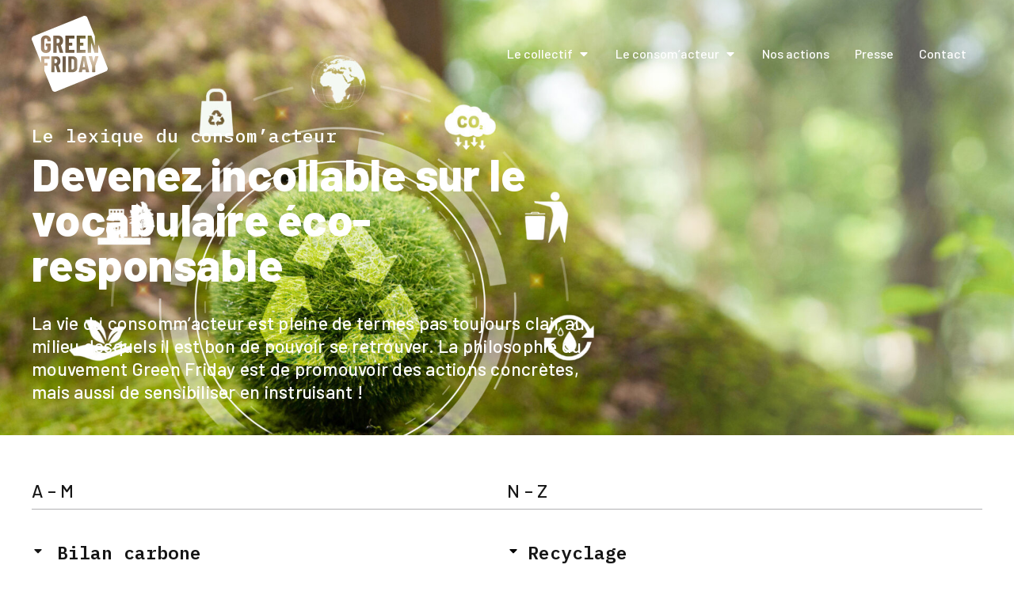

--- FILE ---
content_type: text/html; charset=UTF-8
request_url: https://greenfriday.fr/le-lexique-du-consomacteur/
body_size: 23038
content:
<!DOCTYPE html>
<!--[if !(IE 6) | !(IE 7) | !(IE 8)  ]><!-->
<html lang="fr-FR" class="no-js">
<!--<![endif]-->
<head>
	<meta charset="UTF-8" />
		<meta name="viewport" content="width=device-width, initial-scale=1, maximum-scale=1, user-scalable=0">
			<link rel="profile" href="https://gmpg.org/xfn/11" />
	<title>Le lexique du consom&rsquo;acteur &#8211; Green Friday</title>
<meta name='robots' content='max-image-preview:large' />
<link rel='dns-prefetch' href='//www.googletagmanager.com' />
<link rel="alternate" type="application/rss+xml" title="Green Friday &raquo; Flux" href="https://greenfriday.fr/feed/" />
<link rel="alternate" type="application/rss+xml" title="Green Friday &raquo; Flux des commentaires" href="https://greenfriday.fr/comments/feed/" />
<link rel="alternate" title="oEmbed (JSON)" type="application/json+oembed" href="https://greenfriday.fr/wp-json/oembed/1.0/embed?url=https%3A%2F%2Fgreenfriday.fr%2Fle-lexique-du-consomacteur%2F" />
<link rel="alternate" title="oEmbed (XML)" type="text/xml+oembed" href="https://greenfriday.fr/wp-json/oembed/1.0/embed?url=https%3A%2F%2Fgreenfriday.fr%2Fle-lexique-du-consomacteur%2F&#038;format=xml" />
<style id='wp-img-auto-sizes-contain-inline-css'>
img:is([sizes=auto i],[sizes^="auto," i]){contain-intrinsic-size:3000px 1500px}
/*# sourceURL=wp-img-auto-sizes-contain-inline-css */
</style>
<style id='wp-emoji-styles-inline-css'>

	img.wp-smiley, img.emoji {
		display: inline !important;
		border: none !important;
		box-shadow: none !important;
		height: 1em !important;
		width: 1em !important;
		margin: 0 0.07em !important;
		vertical-align: -0.1em !important;
		background: none !important;
		padding: 0 !important;
	}
/*# sourceURL=wp-emoji-styles-inline-css */
</style>
<style id='classic-theme-styles-inline-css'>
/*! This file is auto-generated */
.wp-block-button__link{color:#fff;background-color:#32373c;border-radius:9999px;box-shadow:none;text-decoration:none;padding:calc(.667em + 2px) calc(1.333em + 2px);font-size:1.125em}.wp-block-file__button{background:#32373c;color:#fff;text-decoration:none}
/*# sourceURL=/wp-includes/css/classic-themes.min.css */
</style>
<link rel='stylesheet' id='contact-form-7-css' href='https://greenfriday.fr/wp-content/plugins/contact-form-7/includes/css/styles.css?ver=5.9.8' media='all' />
<link rel='stylesheet' id='the7-e-sticky-effect-css' href='https://greenfriday.fr/wp-content/themes/dt-the7/css/compatibility/elementor/the7-sticky-effects.min.css?ver=12.0.2' media='all' />
<link rel='stylesheet' id='the7-icon-widget-css' href='https://greenfriday.fr/wp-content/themes/dt-the7/css/compatibility/elementor/the7-icon-widget.min.css?ver=12.0.2' media='all' />
<link rel='stylesheet' id='the7_horizontal-menu-css' href='https://greenfriday.fr/wp-content/themes/dt-the7/css/compatibility/elementor/the7-horizontal-menu-widget.min.css?ver=12.0.2' media='all' />
<link rel='stylesheet' id='elementor-frontend-css' href='https://greenfriday.fr/wp-content/uploads/elementor/css/custom-frontend.min.css?ver=1768254983' media='all' />
<style id='elementor-frontend-inline-css'>
.elementor-14736 .elementor-element.elementor-element-588bad5:not(.elementor-motion-effects-element-type-background), .elementor-14736 .elementor-element.elementor-element-588bad5 > .elementor-motion-effects-container > .elementor-motion-effects-layer{background-image:url("https://greenfriday.fr/wp-content/uploads/2024/08/iStock-1455668147-e1724853029619.jpg");}
/*# sourceURL=elementor-frontend-inline-css */
</style>
<link rel='stylesheet' id='widget-text-editor-css' href='https://greenfriday.fr/wp-content/plugins/elementor/assets/css/widget-text-editor.min.css?ver=3.24.7' media='all' />
<link rel='stylesheet' id='widget-divider-css' href='https://greenfriday.fr/wp-content/plugins/elementor/assets/css/widget-divider.min.css?ver=3.24.7' media='all' />
<link rel='stylesheet' id='the7-vertical-menu-widget-css' href='https://greenfriday.fr/wp-content/themes/dt-the7/css/compatibility/elementor/the7-vertical-menu-widget.min.css?ver=12.0.2' media='all' />
<link rel='stylesheet' id='e-animation-fadeInUp-css' href='https://greenfriday.fr/wp-content/plugins/elementor/assets/lib/animations/styles/fadeInUp.min.css?ver=3.24.7' media='all' />
<link rel='stylesheet' id='swiper-css' href='https://greenfriday.fr/wp-content/plugins/elementor/assets/lib/swiper/v8/css/swiper.min.css?ver=8.4.5' media='all' />
<link rel='stylesheet' id='e-swiper-css' href='https://greenfriday.fr/wp-content/plugins/elementor/assets/css/conditionals/e-swiper.min.css?ver=3.24.7' media='all' />
<link rel='stylesheet' id='elementor-post-6-css' href='https://greenfriday.fr/wp-content/uploads/elementor/css/post-6.css?ver=1768254983' media='all' />
<link rel='stylesheet' id='elementor-pro-css' href='https://greenfriday.fr/wp-content/uploads/elementor/css/custom-pro-frontend.min.css?ver=1768254983' media='all' />
<link rel='stylesheet' id='elementor-global-css' href='https://greenfriday.fr/wp-content/uploads/elementor/css/global.css?ver=1768254983' media='all' />
<link rel='stylesheet' id='widget-heading-css' href='https://greenfriday.fr/wp-content/plugins/elementor/assets/css/widget-heading.min.css?ver=3.24.7' media='all' />
<link rel='stylesheet' id='widget-spacer-css' href='https://greenfriday.fr/wp-content/plugins/elementor/assets/css/widget-spacer.min.css?ver=3.24.7' media='all' />
<link rel='stylesheet' id='e-animation-slideInUp-css' href='https://greenfriday.fr/wp-content/plugins/elementor/assets/lib/animations/styles/slideInUp.min.css?ver=3.24.7' media='all' />
<link rel='stylesheet' id='the7-accordion-widget-css' href='https://greenfriday.fr/wp-content/themes/dt-the7/css/compatibility/elementor/the7-accordion-widget.min.css?ver=12.0.2' media='all' />
<link rel='stylesheet' id='elementor-post-14736-css' href='https://greenfriday.fr/wp-content/uploads/elementor/css/post-14736.css?ver=1768294852' media='all' />
<link rel='stylesheet' id='elementor-post-2900-css' href='https://greenfriday.fr/wp-content/uploads/elementor/css/post-2900.css?ver=1768254983' media='all' />
<link rel='stylesheet' id='elementor-post-752-css' href='https://greenfriday.fr/wp-content/uploads/elementor/css/post-752.css?ver=1768254983' media='all' />
<link rel='stylesheet' id='elementor-post-5343-css' href='https://greenfriday.fr/wp-content/uploads/elementor/css/post-5343.css?ver=1768254983' media='all' />
<link rel='stylesheet' id='dt-main-css' href='https://greenfriday.fr/wp-content/themes/dt-the7/css/main.min.css?ver=12.0.2' media='all' />
<style id='dt-main-inline-css'>
body #load {
  display: block;
  height: 100%;
  overflow: hidden;
  position: fixed;
  width: 100%;
  z-index: 9901;
  opacity: 1;
  visibility: visible;
  transition: all .35s ease-out;
}
.load-wrap {
  width: 100%;
  height: 100%;
  background-position: center center;
  background-repeat: no-repeat;
  text-align: center;
  display: -ms-flexbox;
  display: -ms-flex;
  display: flex;
  -ms-align-items: center;
  -ms-flex-align: center;
  align-items: center;
  -ms-flex-flow: column wrap;
  flex-flow: column wrap;
  -ms-flex-pack: center;
  -ms-justify-content: center;
  justify-content: center;
}
.load-wrap > svg {
  position: absolute;
  top: 50%;
  left: 50%;
  transform: translate(-50%,-50%);
}
#load {
  background: var(--the7-elementor-beautiful-loading-bg,#ffffff);
  --the7-beautiful-spinner-color2: var(--the7-beautiful-spinner-color,rgba(0,0,0,0.12));
}

/*# sourceURL=dt-main-inline-css */
</style>
<link rel='stylesheet' id='the7-custom-scrollbar-css' href='https://greenfriday.fr/wp-content/themes/dt-the7/lib/custom-scrollbar/custom-scrollbar.min.css?ver=12.0.2' media='all' />
<link rel='stylesheet' id='the7-core-css' href='https://greenfriday.fr/wp-content/plugins/dt-the7-core/assets/css/post-type.min.css?ver=2.7.10' media='all' />
<link rel='stylesheet' id='the7-css-vars-css' href='https://greenfriday.fr/wp-content/uploads/the7-css/css-vars.css?ver=5dc4a99c21fe' media='all' />
<link rel='stylesheet' id='dt-custom-css' href='https://greenfriday.fr/wp-content/uploads/the7-css/custom.css?ver=5dc4a99c21fe' media='all' />
<link rel='stylesheet' id='dt-media-css' href='https://greenfriday.fr/wp-content/uploads/the7-css/media.css?ver=5dc4a99c21fe' media='all' />
<link rel='stylesheet' id='the7-mega-menu-css' href='https://greenfriday.fr/wp-content/uploads/the7-css/mega-menu.css?ver=5dc4a99c21fe' media='all' />
<link rel='stylesheet' id='the7-elements-albums-portfolio-css' href='https://greenfriday.fr/wp-content/uploads/the7-css/the7-elements-albums-portfolio.css?ver=5dc4a99c21fe' media='all' />
<link rel='stylesheet' id='the7-elements-css' href='https://greenfriday.fr/wp-content/uploads/the7-css/post-type-dynamic.css?ver=5dc4a99c21fe' media='all' />
<link rel='stylesheet' id='style-css' href='https://greenfriday.fr/wp-content/themes/dt-the7/style.css?ver=12.0.2' media='all' />
<link rel='stylesheet' id='the7-elementor-global-css' href='https://greenfriday.fr/wp-content/themes/dt-the7/css/compatibility/elementor/elementor-global.min.css?ver=12.0.2' media='all' />
<link rel='stylesheet' id='google-fonts-1-css' href='https://fonts.googleapis.com/css?family=Barlow%3A100%2C100italic%2C200%2C200italic%2C300%2C300italic%2C400%2C400italic%2C500%2C500italic%2C600%2C600italic%2C700%2C700italic%2C800%2C800italic%2C900%2C900italic%7CIBM+Plex+Mono%3A100%2C100italic%2C200%2C200italic%2C300%2C300italic%2C400%2C400italic%2C500%2C500italic%2C600%2C600italic%2C700%2C700italic%2C800%2C800italic%2C900%2C900italic%7CInter%3A100%2C100italic%2C200%2C200italic%2C300%2C300italic%2C400%2C400italic%2C500%2C500italic%2C600%2C600italic%2C700%2C700italic%2C800%2C800italic%2C900%2C900italic&#038;display=swap&#038;ver=6.9' media='all' />
<link rel="preconnect" href="https://fonts.gstatic.com/" crossorigin><script src="https://greenfriday.fr/wp-includes/js/jquery/jquery.min.js?ver=3.7.1" id="jquery-core-js"></script>
<script src="https://greenfriday.fr/wp-includes/js/jquery/jquery-migrate.min.js?ver=3.4.1" id="jquery-migrate-js"></script>
<script id="dt-above-fold-js-extra">
var dtLocal = {"themeUrl":"https://greenfriday.fr/wp-content/themes/dt-the7","passText":"Pour voir ce contenu, entrer le mots de passe:","moreButtonText":{"loading":"Chargement ...","loadMore":"Charger la suite"},"postID":"14736","ajaxurl":"https://greenfriday.fr/wp-admin/admin-ajax.php","REST":{"baseUrl":"https://greenfriday.fr/wp-json/the7/v1","endpoints":{"sendMail":"/send-mail"}},"contactMessages":{"required":"One or more fields have an error. Please check and try again.","terms":"Veuillez accepter la politique de confidentialit\u00e9.","fillTheCaptchaError":"Veuillez remplir le captcha."},"captchaSiteKey":"","ajaxNonce":"56bf7a3fe0","pageData":{"type":"page","template":"page","layout":null},"themeSettings":{"smoothScroll":"off","lazyLoading":false,"desktopHeader":{"height":""},"ToggleCaptionEnabled":"disabled","ToggleCaption":"Navigation","floatingHeader":{"showAfter":94,"showMenu":false,"height":64,"logo":{"showLogo":true,"html":"","url":"https://greenfriday.fr/"}},"topLine":{"floatingTopLine":{"logo":{"showLogo":false,"html":""}}},"mobileHeader":{"firstSwitchPoint":1150,"secondSwitchPoint":600,"firstSwitchPointHeight":60,"secondSwitchPointHeight":50,"mobileToggleCaptionEnabled":"right","mobileToggleCaption":"Menu"},"stickyMobileHeaderFirstSwitch":{"logo":{"html":""}},"stickyMobileHeaderSecondSwitch":{"logo":{"html":""}},"sidebar":{"switchPoint":992},"boxedWidth":"1280px"},"elementor":{"settings":{"container_width":1360}}};
var dtShare = {"shareButtonText":{"facebook":"Partager sur Facebook","twitter":"Share on X","pinterest":"Partager sur Pinterest","linkedin":"Partager sur Linkedin","whatsapp":"Partager sur Whatsapp"},"overlayOpacity":"90"};
//# sourceURL=dt-above-fold-js-extra
</script>
<script src="https://greenfriday.fr/wp-content/themes/dt-the7/js/above-the-fold.min.js?ver=12.0.2" id="dt-above-fold-js"></script>

<!-- Extrait de code de la balise Google (gtag.js) ajouté par Site Kit -->
<!-- Extrait Google Analytics ajouté par Site Kit -->
<script src="https://www.googletagmanager.com/gtag/js?id=GT-NB9NMF7L" id="google_gtagjs-js" async></script>
<script id="google_gtagjs-js-after">
window.dataLayer = window.dataLayer || [];function gtag(){dataLayer.push(arguments);}
gtag("set","linker",{"domains":["greenfriday.fr"]});
gtag("js", new Date());
gtag("set", "developer_id.dZTNiMT", true);
gtag("config", "GT-NB9NMF7L");
 window._googlesitekit = window._googlesitekit || {}; window._googlesitekit.throttledEvents = []; window._googlesitekit.gtagEvent = (name, data) => { var key = JSON.stringify( { name, data } ); if ( !! window._googlesitekit.throttledEvents[ key ] ) { return; } window._googlesitekit.throttledEvents[ key ] = true; setTimeout( () => { delete window._googlesitekit.throttledEvents[ key ]; }, 5 ); gtag( "event", name, { ...data, event_source: "site-kit" } ); }; 
//# sourceURL=google_gtagjs-js-after
</script>
<link rel="https://api.w.org/" href="https://greenfriday.fr/wp-json/" /><link rel="alternate" title="JSON" type="application/json" href="https://greenfriday.fr/wp-json/wp/v2/pages/14736" /><link rel="EditURI" type="application/rsd+xml" title="RSD" href="https://greenfriday.fr/xmlrpc.php?rsd" />
<meta name="generator" content="WordPress 6.9" />
<link rel="canonical" href="https://greenfriday.fr/le-lexique-du-consomacteur/" />
<link rel='shortlink' href='https://greenfriday.fr/?p=14736' />
<meta name="generator" content="Site Kit by Google 1.170.0" /><meta property="og:site_name" content="Green Friday" />
<meta property="og:title" content="Le lexique du consom&rsquo;acteur" />
<meta property="og:image" content="https://greenfriday.fr/wp-content/uploads/2024/08/iStock-1455668147-e1724853029619.jpg" />
<meta property="og:url" content="https://greenfriday.fr/le-lexique-du-consomacteur/" />
<meta property="og:type" content="article" />
<meta name="generator" content="Elementor 3.24.7; features: e_font_icon_svg, e_optimized_control_loading, e_element_cache; settings: css_print_method-external, google_font-enabled, font_display-swap">
			<style>
				.e-con.e-parent:nth-of-type(n+4):not(.e-lazyloaded):not(.e-no-lazyload),
				.e-con.e-parent:nth-of-type(n+4):not(.e-lazyloaded):not(.e-no-lazyload) * {
					background-image: none !important;
				}
				@media screen and (max-height: 1024px) {
					.e-con.e-parent:nth-of-type(n+3):not(.e-lazyloaded):not(.e-no-lazyload),
					.e-con.e-parent:nth-of-type(n+3):not(.e-lazyloaded):not(.e-no-lazyload) * {
						background-image: none !important;
					}
				}
				@media screen and (max-height: 640px) {
					.e-con.e-parent:nth-of-type(n+2):not(.e-lazyloaded):not(.e-no-lazyload),
					.e-con.e-parent:nth-of-type(n+2):not(.e-lazyloaded):not(.e-no-lazyload) * {
						background-image: none !important;
					}
				}
			</style>
			<style class="wpcode-css-snippet">/**Homepage**/


.custom-heading h1 {
	color:#fff;
	font-weight:400;
}

.custom-heading h1 .emphasis {
	font-weight:800;
}

.custom-heading h1 .main-heading {
	font-size: 95px;
	text-transform: uppercase;
	font-weight:900;
	line-height:1.25em;
}

/**Manifeste**/
.custom-manifeste{
	color:#161616;
	font-weight:800;
	font-size: 23px;
	font-family: "IBM Plex Mono";
}

p a:hover {
	color: #161616;
	background-color: #B4FCE7;
	padding-bottom:2px;
}

@media screen and (max-width: 767px) {
.custom-heading h1 .main-heading {
	font-size: 40px;
}
.custom-heading h1 {
	font-size: 28px;
}
	
.custom-heading h1 .emphasis {
	line-height:1.1em;
}
</style><script type="text/javascript" id="the7-loader-script">
document.addEventListener("DOMContentLoaded", function(event) {
	var load = document.getElementById("load");
	if(!load.classList.contains('loader-removed')){
		var removeLoading = setTimeout(function() {
			load.className += " loader-removed";
		}, 300);
	}
});
</script>
		<link rel="icon" href="https://greenfriday.fr/wp-content/uploads/2024/08/Favicon_Green-Friday.png" sizes="32x32" />
<link rel="icon" href="https://greenfriday.fr/wp-content/uploads/2024/08/Favicon_Green-Friday.png" sizes="192x192" />
<link rel="apple-touch-icon" href="https://greenfriday.fr/wp-content/uploads/2024/08/Favicon_Green-Friday.png" />
<meta name="msapplication-TileImage" content="https://greenfriday.fr/wp-content/uploads/2024/08/Favicon_Green-Friday.png" />
<style id='the7-custom-inline-css' type='text/css'>
.sub-nav .menu-item i.fa,
.sub-nav .menu-item i.fas,
.sub-nav .menu-item i.far,
.sub-nav .menu-item i.fab {
	text-align: center;
	width: 1.25em;
}
</style>
<style id='global-styles-inline-css'>
:root{--wp--preset--aspect-ratio--square: 1;--wp--preset--aspect-ratio--4-3: 4/3;--wp--preset--aspect-ratio--3-4: 3/4;--wp--preset--aspect-ratio--3-2: 3/2;--wp--preset--aspect-ratio--2-3: 2/3;--wp--preset--aspect-ratio--16-9: 16/9;--wp--preset--aspect-ratio--9-16: 9/16;--wp--preset--color--black: #000000;--wp--preset--color--cyan-bluish-gray: #abb8c3;--wp--preset--color--white: #FFF;--wp--preset--color--pale-pink: #f78da7;--wp--preset--color--vivid-red: #cf2e2e;--wp--preset--color--luminous-vivid-orange: #ff6900;--wp--preset--color--luminous-vivid-amber: #fcb900;--wp--preset--color--light-green-cyan: #7bdcb5;--wp--preset--color--vivid-green-cyan: #00d084;--wp--preset--color--pale-cyan-blue: #8ed1fc;--wp--preset--color--vivid-cyan-blue: #0693e3;--wp--preset--color--vivid-purple: #9b51e0;--wp--preset--color--accent: #999999;--wp--preset--color--dark-gray: #111;--wp--preset--color--light-gray: #767676;--wp--preset--gradient--vivid-cyan-blue-to-vivid-purple: linear-gradient(135deg,rgb(6,147,227) 0%,rgb(155,81,224) 100%);--wp--preset--gradient--light-green-cyan-to-vivid-green-cyan: linear-gradient(135deg,rgb(122,220,180) 0%,rgb(0,208,130) 100%);--wp--preset--gradient--luminous-vivid-amber-to-luminous-vivid-orange: linear-gradient(135deg,rgb(252,185,0) 0%,rgb(255,105,0) 100%);--wp--preset--gradient--luminous-vivid-orange-to-vivid-red: linear-gradient(135deg,rgb(255,105,0) 0%,rgb(207,46,46) 100%);--wp--preset--gradient--very-light-gray-to-cyan-bluish-gray: linear-gradient(135deg,rgb(238,238,238) 0%,rgb(169,184,195) 100%);--wp--preset--gradient--cool-to-warm-spectrum: linear-gradient(135deg,rgb(74,234,220) 0%,rgb(151,120,209) 20%,rgb(207,42,186) 40%,rgb(238,44,130) 60%,rgb(251,105,98) 80%,rgb(254,248,76) 100%);--wp--preset--gradient--blush-light-purple: linear-gradient(135deg,rgb(255,206,236) 0%,rgb(152,150,240) 100%);--wp--preset--gradient--blush-bordeaux: linear-gradient(135deg,rgb(254,205,165) 0%,rgb(254,45,45) 50%,rgb(107,0,62) 100%);--wp--preset--gradient--luminous-dusk: linear-gradient(135deg,rgb(255,203,112) 0%,rgb(199,81,192) 50%,rgb(65,88,208) 100%);--wp--preset--gradient--pale-ocean: linear-gradient(135deg,rgb(255,245,203) 0%,rgb(182,227,212) 50%,rgb(51,167,181) 100%);--wp--preset--gradient--electric-grass: linear-gradient(135deg,rgb(202,248,128) 0%,rgb(113,206,126) 100%);--wp--preset--gradient--midnight: linear-gradient(135deg,rgb(2,3,129) 0%,rgb(40,116,252) 100%);--wp--preset--font-size--small: 13px;--wp--preset--font-size--medium: 20px;--wp--preset--font-size--large: 36px;--wp--preset--font-size--x-large: 42px;--wp--preset--spacing--20: 0.44rem;--wp--preset--spacing--30: 0.67rem;--wp--preset--spacing--40: 1rem;--wp--preset--spacing--50: 1.5rem;--wp--preset--spacing--60: 2.25rem;--wp--preset--spacing--70: 3.38rem;--wp--preset--spacing--80: 5.06rem;--wp--preset--shadow--natural: 6px 6px 9px rgba(0, 0, 0, 0.2);--wp--preset--shadow--deep: 12px 12px 50px rgba(0, 0, 0, 0.4);--wp--preset--shadow--sharp: 6px 6px 0px rgba(0, 0, 0, 0.2);--wp--preset--shadow--outlined: 6px 6px 0px -3px rgb(255, 255, 255), 6px 6px rgb(0, 0, 0);--wp--preset--shadow--crisp: 6px 6px 0px rgb(0, 0, 0);}:where(.is-layout-flex){gap: 0.5em;}:where(.is-layout-grid){gap: 0.5em;}body .is-layout-flex{display: flex;}.is-layout-flex{flex-wrap: wrap;align-items: center;}.is-layout-flex > :is(*, div){margin: 0;}body .is-layout-grid{display: grid;}.is-layout-grid > :is(*, div){margin: 0;}:where(.wp-block-columns.is-layout-flex){gap: 2em;}:where(.wp-block-columns.is-layout-grid){gap: 2em;}:where(.wp-block-post-template.is-layout-flex){gap: 1.25em;}:where(.wp-block-post-template.is-layout-grid){gap: 1.25em;}.has-black-color{color: var(--wp--preset--color--black) !important;}.has-cyan-bluish-gray-color{color: var(--wp--preset--color--cyan-bluish-gray) !important;}.has-white-color{color: var(--wp--preset--color--white) !important;}.has-pale-pink-color{color: var(--wp--preset--color--pale-pink) !important;}.has-vivid-red-color{color: var(--wp--preset--color--vivid-red) !important;}.has-luminous-vivid-orange-color{color: var(--wp--preset--color--luminous-vivid-orange) !important;}.has-luminous-vivid-amber-color{color: var(--wp--preset--color--luminous-vivid-amber) !important;}.has-light-green-cyan-color{color: var(--wp--preset--color--light-green-cyan) !important;}.has-vivid-green-cyan-color{color: var(--wp--preset--color--vivid-green-cyan) !important;}.has-pale-cyan-blue-color{color: var(--wp--preset--color--pale-cyan-blue) !important;}.has-vivid-cyan-blue-color{color: var(--wp--preset--color--vivid-cyan-blue) !important;}.has-vivid-purple-color{color: var(--wp--preset--color--vivid-purple) !important;}.has-black-background-color{background-color: var(--wp--preset--color--black) !important;}.has-cyan-bluish-gray-background-color{background-color: var(--wp--preset--color--cyan-bluish-gray) !important;}.has-white-background-color{background-color: var(--wp--preset--color--white) !important;}.has-pale-pink-background-color{background-color: var(--wp--preset--color--pale-pink) !important;}.has-vivid-red-background-color{background-color: var(--wp--preset--color--vivid-red) !important;}.has-luminous-vivid-orange-background-color{background-color: var(--wp--preset--color--luminous-vivid-orange) !important;}.has-luminous-vivid-amber-background-color{background-color: var(--wp--preset--color--luminous-vivid-amber) !important;}.has-light-green-cyan-background-color{background-color: var(--wp--preset--color--light-green-cyan) !important;}.has-vivid-green-cyan-background-color{background-color: var(--wp--preset--color--vivid-green-cyan) !important;}.has-pale-cyan-blue-background-color{background-color: var(--wp--preset--color--pale-cyan-blue) !important;}.has-vivid-cyan-blue-background-color{background-color: var(--wp--preset--color--vivid-cyan-blue) !important;}.has-vivid-purple-background-color{background-color: var(--wp--preset--color--vivid-purple) !important;}.has-black-border-color{border-color: var(--wp--preset--color--black) !important;}.has-cyan-bluish-gray-border-color{border-color: var(--wp--preset--color--cyan-bluish-gray) !important;}.has-white-border-color{border-color: var(--wp--preset--color--white) !important;}.has-pale-pink-border-color{border-color: var(--wp--preset--color--pale-pink) !important;}.has-vivid-red-border-color{border-color: var(--wp--preset--color--vivid-red) !important;}.has-luminous-vivid-orange-border-color{border-color: var(--wp--preset--color--luminous-vivid-orange) !important;}.has-luminous-vivid-amber-border-color{border-color: var(--wp--preset--color--luminous-vivid-amber) !important;}.has-light-green-cyan-border-color{border-color: var(--wp--preset--color--light-green-cyan) !important;}.has-vivid-green-cyan-border-color{border-color: var(--wp--preset--color--vivid-green-cyan) !important;}.has-pale-cyan-blue-border-color{border-color: var(--wp--preset--color--pale-cyan-blue) !important;}.has-vivid-cyan-blue-border-color{border-color: var(--wp--preset--color--vivid-cyan-blue) !important;}.has-vivid-purple-border-color{border-color: var(--wp--preset--color--vivid-purple) !important;}.has-vivid-cyan-blue-to-vivid-purple-gradient-background{background: var(--wp--preset--gradient--vivid-cyan-blue-to-vivid-purple) !important;}.has-light-green-cyan-to-vivid-green-cyan-gradient-background{background: var(--wp--preset--gradient--light-green-cyan-to-vivid-green-cyan) !important;}.has-luminous-vivid-amber-to-luminous-vivid-orange-gradient-background{background: var(--wp--preset--gradient--luminous-vivid-amber-to-luminous-vivid-orange) !important;}.has-luminous-vivid-orange-to-vivid-red-gradient-background{background: var(--wp--preset--gradient--luminous-vivid-orange-to-vivid-red) !important;}.has-very-light-gray-to-cyan-bluish-gray-gradient-background{background: var(--wp--preset--gradient--very-light-gray-to-cyan-bluish-gray) !important;}.has-cool-to-warm-spectrum-gradient-background{background: var(--wp--preset--gradient--cool-to-warm-spectrum) !important;}.has-blush-light-purple-gradient-background{background: var(--wp--preset--gradient--blush-light-purple) !important;}.has-blush-bordeaux-gradient-background{background: var(--wp--preset--gradient--blush-bordeaux) !important;}.has-luminous-dusk-gradient-background{background: var(--wp--preset--gradient--luminous-dusk) !important;}.has-pale-ocean-gradient-background{background: var(--wp--preset--gradient--pale-ocean) !important;}.has-electric-grass-gradient-background{background: var(--wp--preset--gradient--electric-grass) !important;}.has-midnight-gradient-background{background: var(--wp--preset--gradient--midnight) !important;}.has-small-font-size{font-size: var(--wp--preset--font-size--small) !important;}.has-medium-font-size{font-size: var(--wp--preset--font-size--medium) !important;}.has-large-font-size{font-size: var(--wp--preset--font-size--large) !important;}.has-x-large-font-size{font-size: var(--wp--preset--font-size--x-large) !important;}
/*# sourceURL=global-styles-inline-css */
</style>
<link rel='stylesheet' id='elementor-post-4761-css' href='https://greenfriday.fr/wp-content/uploads/elementor/css/post-4761.css?ver=1768254983' media='all' />
<link rel='stylesheet' id='e-animation-fadeInLeft-css' href='https://greenfriday.fr/wp-content/plugins/elementor/assets/lib/animations/styles/fadeInLeft.min.css?ver=3.24.7' media='all' />
</head>
<body id="the7-body" class="wp-singular page-template-default page page-id-14736 wp-custom-logo wp-embed-responsive wp-theme-dt-the7 the7-core-ver-2.7.10 dt-responsive-on right-mobile-menu-close-icon ouside-menu-close-icon mobile-close-right-caption  fade-thin-mobile-menu-close-icon fade-medium-menu-close-icon srcset-enabled btn-flat custom-btn-color custom-btn-hover-color first-switch-logo-left first-switch-menu-right second-switch-logo-left second-switch-menu-right right-mobile-menu layzr-loading-on popup-message-style the7-ver-12.0.2 elementor-default elementor-template-full-width elementor-clear-template elementor-kit-6 elementor-page elementor-page-14736 elementor-page-5343">
<!-- The7 12.0.2 -->
<div id="load" class="">
	<div class="load-wrap"></div>
</div>
<div id="page" >
	<a class="skip-link screen-reader-text" href="#content">Aller au contenu</a>

		<nav data-elementor-type="header" data-elementor-id="2900" class="elementor elementor-2900 elementor-location-header" data-elementor-post-type="elementor_library">
			<div class="elementor-element elementor-element-cc30b4a e-con-full the7-e-sticky-overlap-yes e-flex e-con e-parent" data-id="cc30b4a" data-element_type="container" data-settings="{&quot;the7_sticky_row_overlap&quot;:&quot;yes&quot;,&quot;position&quot;:&quot;absolute&quot;}">
				</div>
		<div class="elementor-element elementor-element-817879a the7-e-sticky-row-yes the7-e-sticky-effect-yes the7-e-sticky-overlap-yes e-flex e-con-boxed e-con e-parent" data-id="817879a" data-element_type="container" data-settings="{&quot;the7_sticky_row&quot;:&quot;yes&quot;,&quot;the7_sticky_effects&quot;:&quot;yes&quot;,&quot;the7_sticky_effects_offset&quot;:40,&quot;the7_sticky_row_overlap&quot;:&quot;yes&quot;,&quot;position&quot;:&quot;absolute&quot;,&quot;the7_sticky_row_devices&quot;:[&quot;desktop&quot;,&quot;tablet&quot;,&quot;mobile&quot;],&quot;the7_sticky_row_offset&quot;:0,&quot;the7_sticky_effects_devices&quot;:[&quot;desktop&quot;,&quot;tablet&quot;,&quot;mobile&quot;]}">
					<div class="e-con-inner">
		<div class="elementor-element elementor-element-f6b3286 e-con-full elementor-hidden-desktop e-flex e-con e-child" data-id="f6b3286" data-element_type="container">
				<div class="elementor-element elementor-element-4b946f4 elementor-hidden-desktop elementor-align-center elementor-widget elementor-widget-the7_icon_widget" data-id="4b946f4" data-element_type="widget" data-widget_type="the7_icon_widget.default">
				<div class="elementor-widget-container">
			<div class="the7-icon-wrapper the7-elementor-widget"><a class="elementor-icon" href="#elementor-action%3Aaction%3Dpopup%3Aopen%26settings%3DeyJpZCI6IjQ3NjEiLCJ0b2dnbGUiOmZhbHNlfQ%3D%3D"><svg xmlns="http://www.w3.org/2000/svg" xmlns:xlink="http://www.w3.org/1999/xlink" id="Layer_1" x="0px" y="0px" viewBox="0 0 20 20" style="enable-background:new 0 0 20 20;" xml:space="preserve"><rect x="0.4" y="3.2" width="19.2" height="1.7"></rect><rect x="0.4" y="9.2" width="19.2" height="1.7"></rect><rect x="0.4" y="15.2" width="19.2" height="1.7"></rect></svg></a></div>		</div>
				</div>
				</div>
		<div class="elementor-element elementor-element-a9bc656 e-con-full e-flex e-con e-child" data-id="a9bc656" data-element_type="container">
				<div class="elementor-element elementor-element-edacbf8 sticky-logo-style-y sticky-logo-y content-align-mobile-center content-align-tablet-right elementor-widget elementor-widget-the7-logo-widget" data-id="edacbf8" data-element_type="widget" data-widget_type="the7-logo-widget.default">
				<div class="elementor-widget-container">
			<a class="the7-logo-wrap img-css-resize-wrapper" href="https://greenfriday.fr"><img fetchpriority="high" width="400" height="400" src="https://greenfriday.fr/wp-content/uploads/2024/08/Logo-Green-Friday_Blanc.svg" class="attachment-full size-full preload-me aspect the7-svg-image" alt="" decoding="async" style="--ratio: 400 / 400;" /><img width="400" height="400" src="https://greenfriday.fr/wp-content/uploads/2024/08/Logo-Green-Friday_RVB.svg" class="attachment-full size-full preload-me aspect the7-svg-image" alt="" decoding="async" style="--ratio: 400 / 400;" /></a>		</div>
				</div>
				</div>
		<div class="elementor-element elementor-element-8340692 e-con-full elementor-hidden-tablet elementor-hidden-mobile e-flex e-con e-child" data-id="8340692" data-element_type="container">
				<div class="elementor-element elementor-element-fd810ae sub-icon_align-side toggle-align-justify elementor-widget__width-auto sub-menu-position-tablet-right sub-menu-position-mobile-justify toggle-align-mobile-right mob-menu-popup elementor-hidden-tablet elementor-hidden-mobile parent-item-clickable-yes horizontal-menu--dropdown-tablet decoration-align%s-left sub-menu-position-left dt-sub-menu_align-left sub-icon_position-right elementor-widget elementor-widget-the7_horizontal-menu" data-id="fd810ae" data-element_type="widget" data-settings="{&quot;dropdown_type&quot;:&quot;popup&quot;,&quot;parent_is_clickable&quot;:&quot;yes&quot;,&quot;dropdown&quot;:&quot;tablet&quot;}" data-widget_type="the7_horizontal-menu.default">
				<div class="elementor-widget-container">
			<div class="horizontal-menu-wrap"><a class="horizontal-menu-toggle hidden-on-load" role="button" tabindex="0" aria-label="Menu Toggle" aria-expanded="false" href="#elementor-action%3Aaction%3Dpopup%3Aopen%26settings%3DeyJpZCI6NDc2MSwidG9nZ2xlIjpmYWxzZX0%3D"><span class="right menu-toggle-icons" aria-hidden="true" role="presentation"><svg class="open-button e-font-icon-svg e-fas-bars" aria-hidden="true" viewBox="0 0 448 512" xmlns="http://www.w3.org/2000/svg"><path d="M16 132h416c8.837 0 16-7.163 16-16V76c0-8.837-7.163-16-16-16H16C7.163 60 0 67.163 0 76v40c0 8.837 7.163 16 16 16zm0 160h416c8.837 0 16-7.163 16-16v-40c0-8.837-7.163-16-16-16H16c-8.837 0-16 7.163-16 16v40c0 8.837 7.163 16 16 16zm0 160h416c8.837 0 16-7.163 16-16v-40c0-8.837-7.163-16-16-16H16c-8.837 0-16 7.163-16 16v40c0 8.837 7.163 16 16 16z"></path></svg><svg class="icon-active e-font-icon-svg e-fas-times" aria-hidden="true" viewBox="0 0 352 512" xmlns="http://www.w3.org/2000/svg"><path d="M242.72 256l100.07-100.07c12.28-12.28 12.28-32.19 0-44.48l-22.24-22.24c-12.28-12.28-32.19-12.28-44.48 0L176 189.28 75.93 89.21c-12.28-12.28-32.19-12.28-44.48 0L9.21 111.45c-12.28 12.28-12.28 32.19 0 44.48L109.28 256 9.21 356.07c-12.28 12.28-12.28 32.19 0 44.48l22.24 22.24c12.28 12.28 32.2 12.28 44.48 0L176 322.72l100.07 100.07c12.28 12.28 32.2 12.28 44.48 0l22.24-22.24c12.28-12.28 12.28-32.19 0-44.48L242.72 256z"></path></svg></span></a><nav class="dt-nav-menu-horizontal--main dt-nav-menu-horizontal__container justify-content-start widget-divider-"><ul class="dt-nav-menu-horizontal d-flex flex-row justify-content-start"><li class="menu-item menu-item-type-custom menu-item-object-custom menu-item-has-children menu-item-14036 first has-children depth-0"><a data-level='1'><span class="item-content"><span class="menu-item-text  "><span class="menu-text">Le collectif</span></span><span class="submenu-indicator" ><svg aria-hidden="true" class="desktop-menu-icon e-font-icon-svg e-fas-caret-down" viewBox="0 0 320 512" xmlns="http://www.w3.org/2000/svg"><path d="M31.3 192h257.3c17.8 0 26.7 21.5 14.1 34.1L174.1 354.8c-7.8 7.8-20.5 7.8-28.3 0L17.2 226.1C4.6 213.5 13.5 192 31.3 192z"></path></svg><span class="submenu-mob-indicator" ></span></span></span></a><ul class="the7-e-sub-nav horizontal-sub-nav"><li class="menu-item menu-item-type-post_type menu-item-object-page menu-item-14050 first depth-1"><a href='https://greenfriday.fr/notre-manifeste/' data-level='2'><span class="item-content"><span class="menu-item-text  "><span class="menu-text">Notre manifeste</span></span><span class="submenu-indicator" ><svg xmlns="http://www.w3.org/2000/svg" viewBox="0 0 24 24" width="48" height="48" fill="currentColor"><path d="M13.1717 12.0007L8.22192 7.05093L9.63614 5.63672L16.0001 12.0007L9.63614 18.3646L8.22192 16.9504L13.1717 12.0007Z"></path></svg><span class="submenu-mob-indicator" ></span></span></span></a></li> <li class="menu-item menu-item-type-post_type menu-item-object-page menu-item-14049 depth-1"><a href='https://greenfriday.fr/nos-missions/' data-level='2'><span class="item-content"><span class="menu-item-text  "><span class="menu-text">Nos missions</span></span><span class="submenu-indicator" ><svg xmlns="http://www.w3.org/2000/svg" viewBox="0 0 24 24" width="48" height="48" fill="currentColor"><path d="M13.1717 12.0007L8.22192 7.05093L9.63614 5.63672L16.0001 12.0007L9.63614 18.3646L8.22192 16.9504L13.1717 12.0007Z"></path></svg><span class="submenu-mob-indicator" ></span></span></span></a></li> <li class="menu-item menu-item-type-post_type menu-item-object-page menu-item-14613 depth-1"><a href='https://greenfriday.fr/les-membres-fondateurs/' data-level='2'><span class="item-content"><span class="menu-item-text  "><span class="menu-text">Les membres fondateurs</span></span><span class="submenu-indicator" ><svg xmlns="http://www.w3.org/2000/svg" viewBox="0 0 24 24" width="48" height="48" fill="currentColor"><path d="M13.1717 12.0007L8.22192 7.05093L9.63614 5.63672L16.0001 12.0007L9.63614 18.3646L8.22192 16.9504L13.1717 12.0007Z"></path></svg><span class="submenu-mob-indicator" ></span></span></span></a></li> </ul></li> <li class="menu-item menu-item-type-custom menu-item-object-custom current-menu-ancestor current-menu-parent menu-item-has-children menu-item-14037 act has-children depth-0"><a data-level='1'><span class="item-content"><span class="menu-item-text  "><span class="menu-text">Le consom&rsquo;acteur</span></span><span class="submenu-indicator" ><svg aria-hidden="true" class="desktop-menu-icon e-font-icon-svg e-fas-caret-down" viewBox="0 0 320 512" xmlns="http://www.w3.org/2000/svg"><path d="M31.3 192h257.3c17.8 0 26.7 21.5 14.1 34.1L174.1 354.8c-7.8 7.8-20.5 7.8-28.3 0L17.2 226.1C4.6 213.5 13.5 192 31.3 192z"></path></svg><span class="submenu-mob-indicator" ></span></span></span></a><ul class="the7-e-sub-nav horizontal-sub-nav"><li class="menu-item menu-item-type-post_type menu-item-object-page menu-item-14048 first depth-1"><a href='https://greenfriday.fr/le-guide-du-consomacteur/' data-level='2'><span class="item-content"><span class="menu-item-text  "><span class="menu-text">Le guide du consom’acteur</span></span><span class="submenu-indicator" ><svg xmlns="http://www.w3.org/2000/svg" viewBox="0 0 24 24" width="48" height="48" fill="currentColor"><path d="M13.1717 12.0007L8.22192 7.05093L9.63614 5.63672L16.0001 12.0007L9.63614 18.3646L8.22192 16.9504L13.1717 12.0007Z"></path></svg><span class="submenu-mob-indicator" ></span></span></span></a></li> <li class="menu-item menu-item-type-post_type menu-item-object-page menu-item-14735 depth-1"><a href='https://greenfriday.fr/les-chiffres-du-consomacteur/' data-level='2'><span class="item-content"><span class="menu-item-text  "><span class="menu-text">Les chiffres du consom’acteur</span></span><span class="submenu-indicator" ><svg xmlns="http://www.w3.org/2000/svg" viewBox="0 0 24 24" width="48" height="48" fill="currentColor"><path d="M13.1717 12.0007L8.22192 7.05093L9.63614 5.63672L16.0001 12.0007L9.63614 18.3646L8.22192 16.9504L13.1717 12.0007Z"></path></svg><span class="submenu-mob-indicator" ></span></span></span></a></li> <li class="menu-item menu-item-type-post_type menu-item-object-page current-menu-item page_item page-item-14736 current_page_item menu-item-14738 act depth-1"><a href='https://greenfriday.fr/le-lexique-du-consomacteur/' data-level='2'><span class="item-content"><span class="menu-item-text  "><span class="menu-text">Le lexique du consom’acteur</span></span><span class="submenu-indicator" ><svg xmlns="http://www.w3.org/2000/svg" viewBox="0 0 24 24" width="48" height="48" fill="currentColor"><path d="M13.1717 12.0007L8.22192 7.05093L9.63614 5.63672L16.0001 12.0007L9.63614 18.3646L8.22192 16.9504L13.1717 12.0007Z"></path></svg><span class="submenu-mob-indicator" ></span></span></span></a></li> </ul></li> <li class="menu-item menu-item-type-post_type menu-item-object-page menu-item-14038 depth-0"><a href='https://greenfriday.fr/nos-actions/' data-level='1'><span class="item-content"><span class="menu-item-text  "><span class="menu-text">Nos actions</span></span><span class="submenu-indicator" ><svg aria-hidden="true" class="desktop-menu-icon e-font-icon-svg e-fas-caret-down" viewBox="0 0 320 512" xmlns="http://www.w3.org/2000/svg"><path d="M31.3 192h257.3c17.8 0 26.7 21.5 14.1 34.1L174.1 354.8c-7.8 7.8-20.5 7.8-28.3 0L17.2 226.1C4.6 213.5 13.5 192 31.3 192z"></path></svg><span class="submenu-mob-indicator" ></span></span></span></a></li> <li class="menu-item menu-item-type-post_type menu-item-object-page menu-item-14039 depth-0"><a href='https://greenfriday.fr/presse/' data-level='1'><span class="item-content"><span class="menu-item-text  "><span class="menu-text">Presse</span></span><span class="submenu-indicator" ><svg aria-hidden="true" class="desktop-menu-icon e-font-icon-svg e-fas-caret-down" viewBox="0 0 320 512" xmlns="http://www.w3.org/2000/svg"><path d="M31.3 192h257.3c17.8 0 26.7 21.5 14.1 34.1L174.1 354.8c-7.8 7.8-20.5 7.8-28.3 0L17.2 226.1C4.6 213.5 13.5 192 31.3 192z"></path></svg><span class="submenu-mob-indicator" ></span></span></span></a></li> <li class="menu-item menu-item-type-post_type menu-item-object-page menu-item-14040 last depth-0"><a href='https://greenfriday.fr/contact/' data-level='1'><span class="item-content"><span class="menu-item-text  "><span class="menu-text">Contact</span></span><span class="submenu-indicator" ><svg aria-hidden="true" class="desktop-menu-icon e-font-icon-svg e-fas-caret-down" viewBox="0 0 320 512" xmlns="http://www.w3.org/2000/svg"><path d="M31.3 192h257.3c17.8 0 26.7 21.5 14.1 34.1L174.1 354.8c-7.8 7.8-20.5 7.8-28.3 0L17.2 226.1C4.6 213.5 13.5 192 31.3 192z"></path></svg><span class="submenu-mob-indicator" ></span></span></span></a></li> </ul></nav></div>		</div>
				</div>
				</div>
					</div>
				</div>
				</nav>
		

<div id="main" class="sidebar-none sidebar-divider-off">

	
	<div class="main-gradient"></div>
	<div class="wf-wrap">
	<div class="wf-container-main">

	


	<div id="content" class="content" role="main">

				<div data-elementor-type="single-page" data-elementor-id="5343" class="elementor elementor-5343 elementor-location-single post-14736 page type-page status-publish has-post-thumbnail hentry" data-elementor-post-type="elementor_library">
			<div class="elementor-element elementor-element-37ddd8b e-con-full e-flex e-con e-parent" data-id="37ddd8b" data-element_type="container">
				<div class="elementor-element elementor-element-344529e elementor-widget elementor-widget-theme-post-content" data-id="344529e" data-element_type="widget" data-widget_type="theme-post-content.default">
				<div class="elementor-widget-container">
					<div data-elementor-type="wp-page" data-elementor-id="14736" class="elementor elementor-14736" data-elementor-post-type="page">
				<div class="elementor-element elementor-element-588bad5 e-flex e-con-boxed e-con e-parent" data-id="588bad5" data-element_type="container" data-settings="{&quot;background_background&quot;:&quot;classic&quot;,&quot;background_motion_fx_motion_fx_scrolling&quot;:&quot;yes&quot;,&quot;background_motion_fx_translateY_effect&quot;:&quot;yes&quot;,&quot;motion_fx_motion_fx_scrolling&quot;:&quot;yes&quot;,&quot;background_motion_fx_translateY_speed&quot;:{&quot;unit&quot;:&quot;px&quot;,&quot;size&quot;:4,&quot;sizes&quot;:[]},&quot;background_motion_fx_translateY_affectedRange&quot;:{&quot;unit&quot;:&quot;%&quot;,&quot;size&quot;:&quot;&quot;,&quot;sizes&quot;:{&quot;start&quot;:0,&quot;end&quot;:100}},&quot;background_motion_fx_devices&quot;:[&quot;desktop&quot;,&quot;tablet&quot;,&quot;mobile&quot;],&quot;motion_fx_devices&quot;:[&quot;desktop&quot;,&quot;tablet&quot;,&quot;mobile&quot;]}">
					<div class="e-con-inner">
		<div class="elementor-element elementor-element-1d0f8e7 e-con-full animated-fast e-flex elementor-invisible e-con e-child" data-id="1d0f8e7" data-element_type="container" data-settings="{&quot;animation&quot;:&quot;slideInUp&quot;}">
				<div class="elementor-element elementor-element-5d76e23 elementor-widget elementor-widget-theme-page-title elementor-page-title elementor-widget-heading" data-id="5d76e23" data-element_type="widget" data-widget_type="theme-page-title.default">
				<div class="elementor-widget-container">
			<h2 class="elementor-heading-title elementor-size-default">Le lexique du consom&rsquo;acteur</h2>		</div>
				</div>
				<div class="elementor-element elementor-element-4dff5c1 elementor-widget elementor-widget-the7-heading" data-id="4dff5c1" data-element_type="widget" data-widget_type="the7-heading.default">
				<div class="elementor-widget-container">
			<h1 class="the7-heading-title elementor-size-default">Devenez incollable sur le vocabulaire éco-responsable</h1>		</div>
				</div>
				<div class="elementor-element elementor-element-90aab10 elementor-widget elementor-widget-text-editor" data-id="90aab10" data-element_type="widget" data-widget_type="text-editor.default">
				<div class="elementor-widget-container">
							<p>La vie du consomm’acteur est pleine de termes pas toujours clair au milieu desquels il est bon de pouvoir se retrouver. La philosophie du mouvement Green Friday est de promouvoir des actions concrètes, mais aussi de sensibiliser en instruisant !</p>						</div>
				</div>
				<div class="elementor-element elementor-element-0761b7d elementor-widget elementor-widget-spacer" data-id="0761b7d" data-element_type="widget" data-widget_type="spacer.default">
				<div class="elementor-widget-container">
					<div class="elementor-spacer">
			<div class="elementor-spacer-inner"></div>
		</div>
				</div>
				</div>
				</div>
					</div>
				</div>
		<div class="elementor-element elementor-element-0552d42 e-flex e-con-boxed e-con e-parent" data-id="0552d42" data-element_type="container">
					<div class="e-con-inner">
				<div class="elementor-element elementor-element-3167231 elementor-widget elementor-widget-spacer" data-id="3167231" data-element_type="widget" data-widget_type="spacer.default">
				<div class="elementor-widget-container">
					<div class="elementor-spacer">
			<div class="elementor-spacer-inner"></div>
		</div>
				</div>
				</div>
					</div>
				</div>
		<div class="elementor-element elementor-element-0d50110 e-flex e-con-boxed e-con e-parent" data-id="0d50110" data-element_type="container">
					<div class="e-con-inner">
		<div class="elementor-element elementor-element-53a877b e-con-full e-flex e-con e-child" data-id="53a877b" data-element_type="container">
				<div class="elementor-element elementor-element-8402476 elementor-hidden-tablet elementor-hidden-mobile elementor-widget elementor-widget-text-editor" data-id="8402476" data-element_type="widget" data-widget_type="text-editor.default">
				<div class="elementor-widget-container">
							<p>A &#8211; M</p>						</div>
				</div>
				<div class="elementor-element elementor-element-3519d30 elementor-hidden-tablet elementor-hidden-mobile elementor-widget-divider--view-line elementor-widget elementor-widget-divider" data-id="3519d30" data-element_type="widget" data-widget_type="divider.default">
				<div class="elementor-widget-container">
					<div class="elementor-divider">
			<span class="elementor-divider-separator">
						</span>
		</div>
				</div>
				</div>
				<div class="elementor-element elementor-element-22316fd elementor-hidden-tablet elementor-hidden-mobile elementor-widget elementor-widget-spacer" data-id="22316fd" data-element_type="widget" data-widget_type="spacer.default">
				<div class="elementor-widget-container">
					<div class="elementor-spacer">
			<div class="elementor-spacer-inner"></div>
		</div>
				</div>
				</div>
				<div class="elementor-element elementor-element-8020870 elementor-widget elementor-widget-the7-accordion" data-id="8020870" data-element_type="widget" data-widget_type="the7-accordion.default">
				<div class="elementor-widget-container">
					<div class="elementor-accordion the7-adv-accordion ac_top_bottom_borders ac_left_right_borders" data-accordion-type="toggle" role="tablist">
							<div class="elementor-accordion-item">
					<h3 id="elementor-tab-title-1341" class="elementor-tab-title the7-accordion-header deactive-default" data-tab="1" role="tab" aria-controls="elementor-tab-content-1341">

													<span class="elementor-accordion-icon elementor-accordion-icon-left" aria-hidden="true">
															<span class="elementor-accordion-icon-closed"><svg class="e-font-icon-svg e-fas-caret-down" viewBox="0 0 320 512" xmlns="http://www.w3.org/2000/svg"><path d="M31.3 192h257.3c17.8 0 26.7 21.5 14.1 34.1L174.1 354.8c-7.8 7.8-20.5 7.8-28.3 0L17.2 226.1C4.6 213.5 13.5 192 31.3 192z"></path></svg></span>
																	<span class="elementor-accordion-icon-opened"><svg class="e-font-icon-svg e-fas-caret-up" viewBox="0 0 320 512" xmlns="http://www.w3.org/2000/svg"><path d="M288.662 352H31.338c-17.818 0-26.741-21.543-14.142-34.142l128.662-128.662c7.81-7.81 20.474-7.81 28.284 0l128.662 128.662c12.6 12.599 3.676 34.142-14.142 34.142z"></path></svg></span>
																						</span>
																		<a class="elementor-accordion-title" href="">Bilan carbone</a>
					</h3>
					<div id="elementor-tab-content-1341" class="elementor-tab-content elementor-clearfix deactive-default" data-tab="1" role="tabpanel" aria-labelledby="elementor-tab-title-1341"><p>Calcul des émissions de carbone d’une industrie, d’un produit ou d’une société, en vue de mesurer ou de comparer son impact sur l’effet de serre.</p></div>
				</div>
							<div class="elementor-accordion-item">
					<h3 id="elementor-tab-title-1342" class="elementor-tab-title the7-accordion-header" data-tab="2" role="tab" aria-controls="elementor-tab-content-1342">

													<span class="elementor-accordion-icon elementor-accordion-icon-left" aria-hidden="true">
															<span class="elementor-accordion-icon-closed"><svg class="e-font-icon-svg e-fas-caret-down" viewBox="0 0 320 512" xmlns="http://www.w3.org/2000/svg"><path d="M31.3 192h257.3c17.8 0 26.7 21.5 14.1 34.1L174.1 354.8c-7.8 7.8-20.5 7.8-28.3 0L17.2 226.1C4.6 213.5 13.5 192 31.3 192z"></path></svg></span>
																	<span class="elementor-accordion-icon-opened"><svg class="e-font-icon-svg e-fas-caret-up" viewBox="0 0 320 512" xmlns="http://www.w3.org/2000/svg"><path d="M288.662 352H31.338c-17.818 0-26.741-21.543-14.142-34.142l128.662-128.662c7.81-7.81 20.474-7.81 28.284 0l128.662 128.662c12.6 12.599 3.676 34.142-14.142 34.142z"></path></svg></span>
																						</span>
																		<a class="elementor-accordion-title" href="">Commerce éthique</a>
					</h3>
					<div id="elementor-tab-content-1342" class="elementor-tab-content elementor-clearfix" data-tab="2" role="tabpanel" aria-labelledby="elementor-tab-title-1342"><p>Forme de commerce qui revendique le respect des droits de l’Homme sous toutes ses formes pour les producteurs, les distributeurs ainsi que les salariés. Il favorise ainsi de bonnes conditions de travail pour tou·te·s.</p></div>
				</div>
							<div class="elementor-accordion-item">
					<h3 id="elementor-tab-title-1343" class="elementor-tab-title the7-accordion-header" data-tab="3" role="tab" aria-controls="elementor-tab-content-1343">

													<span class="elementor-accordion-icon elementor-accordion-icon-left" aria-hidden="true">
															<span class="elementor-accordion-icon-closed"><svg class="e-font-icon-svg e-fas-caret-down" viewBox="0 0 320 512" xmlns="http://www.w3.org/2000/svg"><path d="M31.3 192h257.3c17.8 0 26.7 21.5 14.1 34.1L174.1 354.8c-7.8 7.8-20.5 7.8-28.3 0L17.2 226.1C4.6 213.5 13.5 192 31.3 192z"></path></svg></span>
																	<span class="elementor-accordion-icon-opened"><svg class="e-font-icon-svg e-fas-caret-up" viewBox="0 0 320 512" xmlns="http://www.w3.org/2000/svg"><path d="M288.662 352H31.338c-17.818 0-26.741-21.543-14.142-34.142l128.662-128.662c7.81-7.81 20.474-7.81 28.284 0l128.662 128.662c12.6 12.599 3.676 34.142-14.142 34.142z"></path></svg></span>
																						</span>
																		<a class="elementor-accordion-title" href="">Commerce équitable</a>
					</h3>
					<div id="elementor-tab-content-1343" class="elementor-tab-content elementor-clearfix" data-tab="3" role="tabpanel" aria-labelledby="elementor-tab-title-1343"><p>Forme de commerce qui a pour but de rétribuer de façon juste les producteurs en prenant en compte les problèmes sociaux, environnementaux et éthiques. L’objectif est d’aider au développement des pays défavorisés en limitant les inégalités.</p></div>
				</div>
							<div class="elementor-accordion-item">
					<h3 id="elementor-tab-title-1344" class="elementor-tab-title the7-accordion-header" data-tab="4" role="tab" aria-controls="elementor-tab-content-1344">

													<span class="elementor-accordion-icon elementor-accordion-icon-left" aria-hidden="true">
															<span class="elementor-accordion-icon-closed"><svg class="e-font-icon-svg e-fas-caret-down" viewBox="0 0 320 512" xmlns="http://www.w3.org/2000/svg"><path d="M31.3 192h257.3c17.8 0 26.7 21.5 14.1 34.1L174.1 354.8c-7.8 7.8-20.5 7.8-28.3 0L17.2 226.1C4.6 213.5 13.5 192 31.3 192z"></path></svg></span>
																	<span class="elementor-accordion-icon-opened"><svg class="e-font-icon-svg e-fas-caret-up" viewBox="0 0 320 512" xmlns="http://www.w3.org/2000/svg"><path d="M288.662 352H31.338c-17.818 0-26.741-21.543-14.142-34.142l128.662-128.662c7.81-7.81 20.474-7.81 28.284 0l128.662 128.662c12.6 12.599 3.676 34.142-14.142 34.142z"></path></svg></span>
																						</span>
																		<a class="elementor-accordion-title" href="">Commerce responsable</a>
					</h3>
					<div id="elementor-tab-content-1344" class="elementor-tab-content elementor-clearfix" data-tab="4" role="tabpanel" aria-labelledby="elementor-tab-title-1344"><p>Forme de commerce qui désigne une pratique commerciale intégrant des critères sociaux, environnementaux et éthiques dans toutes les étapes de la chaîne de valeur, visant à minimiser l&rsquo;impact négatif sur la planète et à promouvoir des conditions de travail justes.</p></div>
				</div>
							<div class="elementor-accordion-item">
					<h3 id="elementor-tab-title-1345" class="elementor-tab-title the7-accordion-header" data-tab="5" role="tab" aria-controls="elementor-tab-content-1345">

													<span class="elementor-accordion-icon elementor-accordion-icon-left" aria-hidden="true">
															<span class="elementor-accordion-icon-closed"><svg class="e-font-icon-svg e-fas-caret-down" viewBox="0 0 320 512" xmlns="http://www.w3.org/2000/svg"><path d="M31.3 192h257.3c17.8 0 26.7 21.5 14.1 34.1L174.1 354.8c-7.8 7.8-20.5 7.8-28.3 0L17.2 226.1C4.6 213.5 13.5 192 31.3 192z"></path></svg></span>
																	<span class="elementor-accordion-icon-opened"><svg class="e-font-icon-svg e-fas-caret-up" viewBox="0 0 320 512" xmlns="http://www.w3.org/2000/svg"><path d="M288.662 352H31.338c-17.818 0-26.741-21.543-14.142-34.142l128.662-128.662c7.81-7.81 20.474-7.81 28.284 0l128.662 128.662c12.6 12.599 3.676 34.142-14.142 34.142z"></path></svg></span>
																						</span>
																		<a class="elementor-accordion-title" href="">Commerce solidaire</a>
					</h3>
					<div id="elementor-tab-content-1345" class="elementor-tab-content elementor-clearfix" data-tab="5" role="tabpanel" aria-labelledby="elementor-tab-title-1345"><p>Forme de commerce qui permet de soutenir une organisation de solidarité par l’achat d’un consommateur.</p></div>
				</div>
							<div class="elementor-accordion-item">
					<h3 id="elementor-tab-title-1346" class="elementor-tab-title the7-accordion-header" data-tab="6" role="tab" aria-controls="elementor-tab-content-1346">

													<span class="elementor-accordion-icon elementor-accordion-icon-left" aria-hidden="true">
															<span class="elementor-accordion-icon-closed"><svg class="e-font-icon-svg e-fas-caret-down" viewBox="0 0 320 512" xmlns="http://www.w3.org/2000/svg"><path d="M31.3 192h257.3c17.8 0 26.7 21.5 14.1 34.1L174.1 354.8c-7.8 7.8-20.5 7.8-28.3 0L17.2 226.1C4.6 213.5 13.5 192 31.3 192z"></path></svg></span>
																	<span class="elementor-accordion-icon-opened"><svg class="e-font-icon-svg e-fas-caret-up" viewBox="0 0 320 512" xmlns="http://www.w3.org/2000/svg"><path d="M288.662 352H31.338c-17.818 0-26.741-21.543-14.142-34.142l128.662-128.662c7.81-7.81 20.474-7.81 28.284 0l128.662 128.662c12.6 12.599 3.676 34.142-14.142 34.142z"></path></svg></span>
																						</span>
																		<a class="elementor-accordion-title" href="">Coopératives</a>
					</h3>
					<div id="elementor-tab-content-1346" class="elementor-tab-content elementor-clearfix" data-tab="6" role="tabpanel" aria-labelledby="elementor-tab-title-1346"><p>Rassemblent des individus de manière démocratique et égalitaire mettant en commun leurs ressources et leurs compétences afin de poursuivre des buts économiques, sociaux ou éducatifs communs.</p></div>
				</div>
							<div class="elementor-accordion-item">
					<h3 id="elementor-tab-title-1347" class="elementor-tab-title the7-accordion-header" data-tab="7" role="tab" aria-controls="elementor-tab-content-1347">

													<span class="elementor-accordion-icon elementor-accordion-icon-left" aria-hidden="true">
															<span class="elementor-accordion-icon-closed"><svg class="e-font-icon-svg e-fas-caret-down" viewBox="0 0 320 512" xmlns="http://www.w3.org/2000/svg"><path d="M31.3 192h257.3c17.8 0 26.7 21.5 14.1 34.1L174.1 354.8c-7.8 7.8-20.5 7.8-28.3 0L17.2 226.1C4.6 213.5 13.5 192 31.3 192z"></path></svg></span>
																	<span class="elementor-accordion-icon-opened"><svg class="e-font-icon-svg e-fas-caret-up" viewBox="0 0 320 512" xmlns="http://www.w3.org/2000/svg"><path d="M288.662 352H31.338c-17.818 0-26.741-21.543-14.142-34.142l128.662-128.662c7.81-7.81 20.474-7.81 28.284 0l128.662 128.662c12.6 12.599 3.676 34.142-14.142 34.142z"></path></svg></span>
																						</span>
																		<a class="elementor-accordion-title" href="">Cycle de vie</a>
					</h3>
					<div id="elementor-tab-content-1347" class="elementor-tab-content elementor-clearfix" data-tab="7" role="tabpanel" aria-labelledby="elementor-tab-title-1347"><p>C’est l’ensemble des étapes de la vie d’un produit. L’étude du cycle de vie permet de mesurer l’intégralité de son impact écologique, depuis la conception jusqu’à la fin de vie.</p></div>
				</div>
							<div class="elementor-accordion-item">
					<h3 id="elementor-tab-title-1348" class="elementor-tab-title the7-accordion-header" data-tab="8" role="tab" aria-controls="elementor-tab-content-1348">

													<span class="elementor-accordion-icon elementor-accordion-icon-left" aria-hidden="true">
															<span class="elementor-accordion-icon-closed"><svg class="e-font-icon-svg e-fas-caret-down" viewBox="0 0 320 512" xmlns="http://www.w3.org/2000/svg"><path d="M31.3 192h257.3c17.8 0 26.7 21.5 14.1 34.1L174.1 354.8c-7.8 7.8-20.5 7.8-28.3 0L17.2 226.1C4.6 213.5 13.5 192 31.3 192z"></path></svg></span>
																	<span class="elementor-accordion-icon-opened"><svg class="e-font-icon-svg e-fas-caret-up" viewBox="0 0 320 512" xmlns="http://www.w3.org/2000/svg"><path d="M288.662 352H31.338c-17.818 0-26.741-21.543-14.142-34.142l128.662-128.662c7.81-7.81 20.474-7.81 28.284 0l128.662 128.662c12.6 12.599 3.676 34.142-14.142 34.142z"></path></svg></span>
																						</span>
																		<a class="elementor-accordion-title" href="">Déchets d'équipements électriques et électroniques (DEEE)</a>
					</h3>
					<div id="elementor-tab-content-1348" class="elementor-tab-content elementor-clearfix" data-tab="8" role="tabpanel" aria-labelledby="elementor-tab-title-1348"><p>Ensemble des déchets des appareils fonctionnant à l’électricité. Ils présentent souvent des caractéristiques particulières qui rendent leur recyclage complexe et coûteux.</p></div>
				</div>
							<div class="elementor-accordion-item">
					<h3 id="elementor-tab-title-1349" class="elementor-tab-title the7-accordion-header" data-tab="9" role="tab" aria-controls="elementor-tab-content-1349">

													<span class="elementor-accordion-icon elementor-accordion-icon-left" aria-hidden="true">
															<span class="elementor-accordion-icon-closed"><svg class="e-font-icon-svg e-fas-caret-down" viewBox="0 0 320 512" xmlns="http://www.w3.org/2000/svg"><path d="M31.3 192h257.3c17.8 0 26.7 21.5 14.1 34.1L174.1 354.8c-7.8 7.8-20.5 7.8-28.3 0L17.2 226.1C4.6 213.5 13.5 192 31.3 192z"></path></svg></span>
																	<span class="elementor-accordion-icon-opened"><svg class="e-font-icon-svg e-fas-caret-up" viewBox="0 0 320 512" xmlns="http://www.w3.org/2000/svg"><path d="M288.662 352H31.338c-17.818 0-26.741-21.543-14.142-34.142l128.662-128.662c7.81-7.81 20.474-7.81 28.284 0l128.662 128.662c12.6 12.599 3.676 34.142-14.142 34.142z"></path></svg></span>
																						</span>
																		<a class="elementor-accordion-title" href="">Développement durable</a>
					</h3>
					<div id="elementor-tab-content-1349" class="elementor-tab-content elementor-clearfix" data-tab="9" role="tabpanel" aria-labelledby="elementor-tab-title-1349"><p>Modèle de développement économique visant à répondre aux besoins du présent sans compromettre la capacité des générations futures à faire de même. Le développement durable comporte trois piliers : l’écologie, le social et l’économie.</p></div>
				</div>
							<div class="elementor-accordion-item">
					<h3 id="elementor-tab-title-13410" class="elementor-tab-title the7-accordion-header" data-tab="10" role="tab" aria-controls="elementor-tab-content-13410">

													<span class="elementor-accordion-icon elementor-accordion-icon-left" aria-hidden="true">
															<span class="elementor-accordion-icon-closed"><svg class="e-font-icon-svg e-fas-caret-down" viewBox="0 0 320 512" xmlns="http://www.w3.org/2000/svg"><path d="M31.3 192h257.3c17.8 0 26.7 21.5 14.1 34.1L174.1 354.8c-7.8 7.8-20.5 7.8-28.3 0L17.2 226.1C4.6 213.5 13.5 192 31.3 192z"></path></svg></span>
																	<span class="elementor-accordion-icon-opened"><svg class="e-font-icon-svg e-fas-caret-up" viewBox="0 0 320 512" xmlns="http://www.w3.org/2000/svg"><path d="M288.662 352H31.338c-17.818 0-26.741-21.543-14.142-34.142l128.662-128.662c7.81-7.81 20.474-7.81 28.284 0l128.662 128.662c12.6 12.599 3.676 34.142-14.142 34.142z"></path></svg></span>
																						</span>
																		<a class="elementor-accordion-title" href="">Éco-conception</a>
					</h3>
					<div id="elementor-tab-content-13410" class="elementor-tab-content elementor-clearfix" data-tab="10" role="tabpanel" aria-labelledby="elementor-tab-title-13410"><p>Mode de conception d’un produit visant à respecter les contraintes du développement durable. L’éco-conception peut être menée sur l’ensemble des étapes du cycle de vie.</p></div>
				</div>
							<div class="elementor-accordion-item">
					<h3 id="elementor-tab-title-13411" class="elementor-tab-title the7-accordion-header" data-tab="11" role="tab" aria-controls="elementor-tab-content-13411">

													<span class="elementor-accordion-icon elementor-accordion-icon-left" aria-hidden="true">
															<span class="elementor-accordion-icon-closed"><svg class="e-font-icon-svg e-fas-caret-down" viewBox="0 0 320 512" xmlns="http://www.w3.org/2000/svg"><path d="M31.3 192h257.3c17.8 0 26.7 21.5 14.1 34.1L174.1 354.8c-7.8 7.8-20.5 7.8-28.3 0L17.2 226.1C4.6 213.5 13.5 192 31.3 192z"></path></svg></span>
																	<span class="elementor-accordion-icon-opened"><svg class="e-font-icon-svg e-fas-caret-up" viewBox="0 0 320 512" xmlns="http://www.w3.org/2000/svg"><path d="M288.662 352H31.338c-17.818 0-26.741-21.543-14.142-34.142l128.662-128.662c7.81-7.81 20.474-7.81 28.284 0l128.662 128.662c12.6 12.599 3.676 34.142-14.142 34.142z"></path></svg></span>
																						</span>
																		<a class="elementor-accordion-title" href="">Économie circulaire</a>
					</h3>
					<div id="elementor-tab-content-13411" class="elementor-tab-content elementor-clearfix" data-tab="11" role="tabpanel" aria-labelledby="elementor-tab-title-13411"><p>Modèle d’organisation économique dans lequel les déchets sont vus comme des ressources à valoriser pour continuer à circuler dans l’économie.</p></div>
				</div>
							<div class="elementor-accordion-item">
					<h3 id="elementor-tab-title-13412" class="elementor-tab-title the7-accordion-header" data-tab="12" role="tab" aria-controls="elementor-tab-content-13412">

													<span class="elementor-accordion-icon elementor-accordion-icon-left" aria-hidden="true">
															<span class="elementor-accordion-icon-closed"><svg class="e-font-icon-svg e-fas-caret-down" viewBox="0 0 320 512" xmlns="http://www.w3.org/2000/svg"><path d="M31.3 192h257.3c17.8 0 26.7 21.5 14.1 34.1L174.1 354.8c-7.8 7.8-20.5 7.8-28.3 0L17.2 226.1C4.6 213.5 13.5 192 31.3 192z"></path></svg></span>
																	<span class="elementor-accordion-icon-opened"><svg class="e-font-icon-svg e-fas-caret-up" viewBox="0 0 320 512" xmlns="http://www.w3.org/2000/svg"><path d="M288.662 352H31.338c-17.818 0-26.741-21.543-14.142-34.142l128.662-128.662c7.81-7.81 20.474-7.81 28.284 0l128.662 128.662c12.6 12.599 3.676 34.142-14.142 34.142z"></path></svg></span>
																						</span>
																		<a class="elementor-accordion-title" href="">Économie sociale et solidaire (ESS)</a>
					</h3>
					<div id="elementor-tab-content-13412" class="elementor-tab-content elementor-clearfix" data-tab="12" role="tabpanel" aria-labelledby="elementor-tab-title-13412"><p>Branche de l’économie dans laquelle les acteurs cherchent à conjuguer performances économiques avec équité sociale. La rentabilité y est un des indicateurs de performance, à côté de facteurs sociaux.</p></div>
				</div>
							<div class="elementor-accordion-item">
					<h3 id="elementor-tab-title-13413" class="elementor-tab-title the7-accordion-header" data-tab="13" role="tab" aria-controls="elementor-tab-content-13413">

													<span class="elementor-accordion-icon elementor-accordion-icon-left" aria-hidden="true">
															<span class="elementor-accordion-icon-closed"><svg class="e-font-icon-svg e-fas-caret-down" viewBox="0 0 320 512" xmlns="http://www.w3.org/2000/svg"><path d="M31.3 192h257.3c17.8 0 26.7 21.5 14.1 34.1L174.1 354.8c-7.8 7.8-20.5 7.8-28.3 0L17.2 226.1C4.6 213.5 13.5 192 31.3 192z"></path></svg></span>
																	<span class="elementor-accordion-icon-opened"><svg class="e-font-icon-svg e-fas-caret-up" viewBox="0 0 320 512" xmlns="http://www.w3.org/2000/svg"><path d="M288.662 352H31.338c-17.818 0-26.741-21.543-14.142-34.142l128.662-128.662c7.81-7.81 20.474-7.81 28.284 0l128.662 128.662c12.6 12.599 3.676 34.142-14.142 34.142z"></path></svg></span>
																						</span>
																		<a class="elementor-accordion-title" href="">Entreprise à mission</a>
					</h3>
					<div id="elementor-tab-content-13413" class="elementor-tab-content elementor-clearfix" data-tab="13" role="tabpanel" aria-labelledby="elementor-tab-title-13413"><p>La loi Pacte introduit la qualité de société à mission permettant à une entreprise de déclarer sa raison d’être à travers plusieurs objectifs sociaux et environnementaux qu’elle a pour mission de poursuivre dans le cadre de son activité.</p></div>
				</div>
							<div class="elementor-accordion-item">
					<h3 id="elementor-tab-title-13414" class="elementor-tab-title the7-accordion-header" data-tab="14" role="tab" aria-controls="elementor-tab-content-13414">

													<span class="elementor-accordion-icon elementor-accordion-icon-left" aria-hidden="true">
															<span class="elementor-accordion-icon-closed"><svg class="e-font-icon-svg e-fas-caret-down" viewBox="0 0 320 512" xmlns="http://www.w3.org/2000/svg"><path d="M31.3 192h257.3c17.8 0 26.7 21.5 14.1 34.1L174.1 354.8c-7.8 7.8-20.5 7.8-28.3 0L17.2 226.1C4.6 213.5 13.5 192 31.3 192z"></path></svg></span>
																	<span class="elementor-accordion-icon-opened"><svg class="e-font-icon-svg e-fas-caret-up" viewBox="0 0 320 512" xmlns="http://www.w3.org/2000/svg"><path d="M288.662 352H31.338c-17.818 0-26.741-21.543-14.142-34.142l128.662-128.662c7.81-7.81 20.474-7.81 28.284 0l128.662 128.662c12.6 12.599 3.676 34.142-14.142 34.142z"></path></svg></span>
																						</span>
																		<a class="elementor-accordion-title" href="">Externalité économique</a>
					</h3>
					<div id="elementor-tab-content-13414" class="elementor-tab-content elementor-clearfix" data-tab="14" role="tabpanel" aria-labelledby="elementor-tab-title-13414"><p>Impact positif ou négatif d’une activité économique sur la société et qui n’est pas prise en compte par le marché. C’est-à-dire qu’elle est effectuée sans contrepartie si elle est négative, ou sans compensation si elle est positive. Un des gros des enjeux de la question environnementale est d’intégrer les externalités, par exemple, en taxant la dégradation de l’environnement et en récompensant sa préservation.</p></div>
				</div>
							<div class="elementor-accordion-item">
					<h3 id="elementor-tab-title-13415" class="elementor-tab-title the7-accordion-header" data-tab="15" role="tab" aria-controls="elementor-tab-content-13415">

													<span class="elementor-accordion-icon elementor-accordion-icon-left" aria-hidden="true">
															<span class="elementor-accordion-icon-closed"><svg class="e-font-icon-svg e-fas-caret-down" viewBox="0 0 320 512" xmlns="http://www.w3.org/2000/svg"><path d="M31.3 192h257.3c17.8 0 26.7 21.5 14.1 34.1L174.1 354.8c-7.8 7.8-20.5 7.8-28.3 0L17.2 226.1C4.6 213.5 13.5 192 31.3 192z"></path></svg></span>
																	<span class="elementor-accordion-icon-opened"><svg class="e-font-icon-svg e-fas-caret-up" viewBox="0 0 320 512" xmlns="http://www.w3.org/2000/svg"><path d="M288.662 352H31.338c-17.818 0-26.741-21.543-14.142-34.142l128.662-128.662c7.81-7.81 20.474-7.81 28.284 0l128.662 128.662c12.6 12.599 3.676 34.142-14.142 34.142z"></path></svg></span>
																						</span>
																		<a class="elementor-accordion-title" href="">Gaz à effet de serre (GES)</a>
					</h3>
					<div id="elementor-tab-content-13415" class="elementor-tab-content elementor-clearfix" data-tab="15" role="tabpanel" aria-labelledby="elementor-tab-title-13415"><p>Ensemble des gaz responsables de l’effet de serre, qui est un des principaux facteurs du dérèglement climatique. L’augmentation actuelle de la concentration de ces gaz dans l’atmosphère est principalement due aux activités humaines.</p></div>
				</div>
							<div class="elementor-accordion-item">
					<h3 id="elementor-tab-title-13416" class="elementor-tab-title the7-accordion-header" data-tab="16" role="tab" aria-controls="elementor-tab-content-13416">

													<span class="elementor-accordion-icon elementor-accordion-icon-left" aria-hidden="true">
															<span class="elementor-accordion-icon-closed"><svg class="e-font-icon-svg e-fas-caret-down" viewBox="0 0 320 512" xmlns="http://www.w3.org/2000/svg"><path d="M31.3 192h257.3c17.8 0 26.7 21.5 14.1 34.1L174.1 354.8c-7.8 7.8-20.5 7.8-28.3 0L17.2 226.1C4.6 213.5 13.5 192 31.3 192z"></path></svg></span>
																	<span class="elementor-accordion-icon-opened"><svg class="e-font-icon-svg e-fas-caret-up" viewBox="0 0 320 512" xmlns="http://www.w3.org/2000/svg"><path d="M288.662 352H31.338c-17.818 0-26.741-21.543-14.142-34.142l128.662-128.662c7.81-7.81 20.474-7.81 28.284 0l128.662 128.662c12.6 12.599 3.676 34.142-14.142 34.142z"></path></svg></span>
																						</span>
																		<a class="elementor-accordion-title" href="">GIEC</a>
					</h3>
					<div id="elementor-tab-content-13416" class="elementor-tab-content elementor-clearfix" data-tab="16" role="tabpanel" aria-labelledby="elementor-tab-title-13416"><p>Depuis plus de 30 ans, le GIEC (Groupe d’experts intergouvernemental sur l’évolution du climat) évalue l’état des connaissances sur l’évolution du climat, ses causes, ses impacts. Il identifie également les possibilités de limiter l’ampleur du réchauffement et la gravité de ses impacts et de s’adapter aux changements attendus. Les rapports du GIEC fournissent un état des lieux régulier des connaissances les plus avancées. Cette production scientifique est au cœur des négociations internationales sur le climat. Elle est aussi fondamentale pour alerter les décideurs et la société civile.</p></div>
				</div>
							<div class="elementor-accordion-item">
					<h3 id="elementor-tab-title-13417" class="elementor-tab-title the7-accordion-header" data-tab="17" role="tab" aria-controls="elementor-tab-content-13417">

													<span class="elementor-accordion-icon elementor-accordion-icon-left" aria-hidden="true">
															<span class="elementor-accordion-icon-closed"><svg class="e-font-icon-svg e-fas-caret-down" viewBox="0 0 320 512" xmlns="http://www.w3.org/2000/svg"><path d="M31.3 192h257.3c17.8 0 26.7 21.5 14.1 34.1L174.1 354.8c-7.8 7.8-20.5 7.8-28.3 0L17.2 226.1C4.6 213.5 13.5 192 31.3 192z"></path></svg></span>
																	<span class="elementor-accordion-icon-opened"><svg class="e-font-icon-svg e-fas-caret-up" viewBox="0 0 320 512" xmlns="http://www.w3.org/2000/svg"><path d="M288.662 352H31.338c-17.818 0-26.741-21.543-14.142-34.142l128.662-128.662c7.81-7.81 20.474-7.81 28.284 0l128.662 128.662c12.6 12.599 3.676 34.142-14.142 34.142z"></path></svg></span>
																						</span>
																		<a class="elementor-accordion-title" href="">Green IT</a>
					</h3>
					<div id="elementor-tab-content-13417" class="elementor-tab-content elementor-clearfix" data-tab="17" role="tabpanel" aria-labelledby="elementor-tab-title-13417"><p>Technologies de l’information « vertes ». Aujourd’hui, les technologies de l’information (internet, smartphone, ordinateurs, etc…) impactent fortement l’environnement et les hommes. Développer des Green IT est un moyen de réduire ces impacts.</p></div>
				</div>
							<div class="elementor-accordion-item">
					<h3 id="elementor-tab-title-13418" class="elementor-tab-title the7-accordion-header" data-tab="18" role="tab" aria-controls="elementor-tab-content-13418">

													<span class="elementor-accordion-icon elementor-accordion-icon-left" aria-hidden="true">
															<span class="elementor-accordion-icon-closed"><svg class="e-font-icon-svg e-fas-caret-down" viewBox="0 0 320 512" xmlns="http://www.w3.org/2000/svg"><path d="M31.3 192h257.3c17.8 0 26.7 21.5 14.1 34.1L174.1 354.8c-7.8 7.8-20.5 7.8-28.3 0L17.2 226.1C4.6 213.5 13.5 192 31.3 192z"></path></svg></span>
																	<span class="elementor-accordion-icon-opened"><svg class="e-font-icon-svg e-fas-caret-up" viewBox="0 0 320 512" xmlns="http://www.w3.org/2000/svg"><path d="M288.662 352H31.338c-17.818 0-26.741-21.543-14.142-34.142l128.662-128.662c7.81-7.81 20.474-7.81 28.284 0l128.662 128.662c12.6 12.599 3.676 34.142-14.142 34.142z"></path></svg></span>
																						</span>
																		<a class="elementor-accordion-title" href="">Groupement économique solidaire (GES)</a>
					</h3>
					<div id="elementor-tab-content-13418" class="elementor-tab-content elementor-clearfix" data-tab="18" role="tabpanel" aria-labelledby="elementor-tab-title-13418"><p>Groupement d’entreprises solidaires liées par un projet collectif de contribution à la création d’activités économiques sur le territoire.</p></div>
				</div>
							<div class="elementor-accordion-item">
					<h3 id="elementor-tab-title-13419" class="elementor-tab-title the7-accordion-header" data-tab="19" role="tab" aria-controls="elementor-tab-content-13419">

													<span class="elementor-accordion-icon elementor-accordion-icon-left" aria-hidden="true">
															<span class="elementor-accordion-icon-closed"><svg class="e-font-icon-svg e-fas-caret-down" viewBox="0 0 320 512" xmlns="http://www.w3.org/2000/svg"><path d="M31.3 192h257.3c17.8 0 26.7 21.5 14.1 34.1L174.1 354.8c-7.8 7.8-20.5 7.8-28.3 0L17.2 226.1C4.6 213.5 13.5 192 31.3 192z"></path></svg></span>
																	<span class="elementor-accordion-icon-opened"><svg class="e-font-icon-svg e-fas-caret-up" viewBox="0 0 320 512" xmlns="http://www.w3.org/2000/svg"><path d="M288.662 352H31.338c-17.818 0-26.741-21.543-14.142-34.142l128.662-128.662c7.81-7.81 20.474-7.81 28.284 0l128.662 128.662c12.6 12.599 3.676 34.142-14.142 34.142z"></path></svg></span>
																						</span>
																		<a class="elementor-accordion-title" href="">Impact écologique</a>
					</h3>
					<div id="elementor-tab-content-13419" class="elementor-tab-content elementor-clearfix" data-tab="19" role="tabpanel" aria-labelledby="elementor-tab-title-13419"><p>Mesure servant à déterminer l’ensemble des impacts négatifs ou positifs d’une entité sur la planète. Plutôt que de se focaliser sur un aspect (émissions de CO<sub>2</sub>, pollution des sols, consommation d’eau…), l’impact écologique cherche à prendre en compte tous les facteurs ayant une influence sur l’environnement.</p></div>
				</div>
							<div class="elementor-accordion-item">
					<h3 id="elementor-tab-title-13420" class="elementor-tab-title the7-accordion-header" data-tab="20" role="tab" aria-controls="elementor-tab-content-13420">

													<span class="elementor-accordion-icon elementor-accordion-icon-left" aria-hidden="true">
															<span class="elementor-accordion-icon-closed"><svg class="e-font-icon-svg e-fas-caret-down" viewBox="0 0 320 512" xmlns="http://www.w3.org/2000/svg"><path d="M31.3 192h257.3c17.8 0 26.7 21.5 14.1 34.1L174.1 354.8c-7.8 7.8-20.5 7.8-28.3 0L17.2 226.1C4.6 213.5 13.5 192 31.3 192z"></path></svg></span>
																	<span class="elementor-accordion-icon-opened"><svg class="e-font-icon-svg e-fas-caret-up" viewBox="0 0 320 512" xmlns="http://www.w3.org/2000/svg"><path d="M288.662 352H31.338c-17.818 0-26.741-21.543-14.142-34.142l128.662-128.662c7.81-7.81 20.474-7.81 28.284 0l128.662 128.662c12.6 12.599 3.676 34.142-14.142 34.142z"></path></svg></span>
																						</span>
																		<a class="elementor-accordion-title" href="">Label</a>
					</h3>
					<div id="elementor-tab-content-13420" class="elementor-tab-content elementor-clearfix" data-tab="20" role="tabpanel" aria-labelledby="elementor-tab-title-13420"><p>Un label est une certification à un produit, un service ou une entreprise, garantissant qu&rsquo;il respecte des critères environnementaux, sociaux ou éthiques spécifiques. En matière de développement durable, on peut citer notamment les labels B Corp (entreprises engagées), AB (agriculture biologique), FSC (gestion durable des forêts) ou GOTS (textiles éthiques).</p></div>
				</div>
					</div>
				</div>
				</div>
				</div>
		<div class="elementor-element elementor-element-9150410 e-con-full e-flex e-con e-child" data-id="9150410" data-element_type="container">
				<div class="elementor-element elementor-element-5b814db elementor-hidden-tablet elementor-hidden-mobile elementor-widget elementor-widget-text-editor" data-id="5b814db" data-element_type="widget" data-widget_type="text-editor.default">
				<div class="elementor-widget-container">
							<p>N &#8211; Z</p>						</div>
				</div>
				<div class="elementor-element elementor-element-eb748b8 elementor-widget-divider--view-line elementor-widget elementor-widget-divider" data-id="eb748b8" data-element_type="widget" data-widget_type="divider.default">
				<div class="elementor-widget-container">
					<div class="elementor-divider">
			<span class="elementor-divider-separator">
						</span>
		</div>
				</div>
				</div>
				<div class="elementor-element elementor-element-e61a3a6 elementor-hidden-tablet elementor-hidden-mobile elementor-widget elementor-widget-spacer" data-id="e61a3a6" data-element_type="widget" data-widget_type="spacer.default">
				<div class="elementor-widget-container">
					<div class="elementor-spacer">
			<div class="elementor-spacer-inner"></div>
		</div>
				</div>
				</div>
				<div class="elementor-element elementor-element-3989ae8 elementor-widget elementor-widget-the7-accordion" data-id="3989ae8" data-element_type="widget" data-widget_type="the7-accordion.default">
				<div class="elementor-widget-container">
					<div class="elementor-accordion the7-adv-accordion ac_top_bottom_borders ac_left_right_borders" data-accordion-type="toggle" role="tablist">
							<div class="elementor-accordion-item">
					<h3 id="elementor-tab-title-6031" class="elementor-tab-title the7-accordion-header deactive-default" data-tab="1" role="tab" aria-controls="elementor-tab-content-6031">

													<span class="elementor-accordion-icon elementor-accordion-icon-left" aria-hidden="true">
															<span class="elementor-accordion-icon-closed"><svg class="e-font-icon-svg e-fas-caret-down" viewBox="0 0 320 512" xmlns="http://www.w3.org/2000/svg"><path d="M31.3 192h257.3c17.8 0 26.7 21.5 14.1 34.1L174.1 354.8c-7.8 7.8-20.5 7.8-28.3 0L17.2 226.1C4.6 213.5 13.5 192 31.3 192z"></path></svg></span>
																	<span class="elementor-accordion-icon-opened"><svg class="e-font-icon-svg e-fas-caret-up" viewBox="0 0 320 512" xmlns="http://www.w3.org/2000/svg"><path d="M288.662 352H31.338c-17.818 0-26.741-21.543-14.142-34.142l128.662-128.662c7.81-7.81 20.474-7.81 28.284 0l128.662 128.662c12.6 12.599 3.676 34.142-14.142 34.142z"></path></svg></span>
																						</span>
																		<a class="elementor-accordion-title" href="">Recyclage</a>
					</h3>
					<div id="elementor-tab-content-6031" class="elementor-tab-content elementor-clearfix deactive-default" data-tab="1" role="tabpanel" aria-labelledby="elementor-tab-title-6031"><p>Le recyclage permet d’éviter le gaspillage de ressources naturelles et d’énergie, de sécuriser l’approvisionnement de l’industrie en matières premières, de diminuer ses impacts environnementaux.</p></div>
				</div>
							<div class="elementor-accordion-item">
					<h3 id="elementor-tab-title-6032" class="elementor-tab-title the7-accordion-header" data-tab="2" role="tab" aria-controls="elementor-tab-content-6032">

													<span class="elementor-accordion-icon elementor-accordion-icon-left" aria-hidden="true">
															<span class="elementor-accordion-icon-closed"><svg class="e-font-icon-svg e-fas-caret-down" viewBox="0 0 320 512" xmlns="http://www.w3.org/2000/svg"><path d="M31.3 192h257.3c17.8 0 26.7 21.5 14.1 34.1L174.1 354.8c-7.8 7.8-20.5 7.8-28.3 0L17.2 226.1C4.6 213.5 13.5 192 31.3 192z"></path></svg></span>
																	<span class="elementor-accordion-icon-opened"><svg class="e-font-icon-svg e-fas-caret-up" viewBox="0 0 320 512" xmlns="http://www.w3.org/2000/svg"><path d="M288.662 352H31.338c-17.818 0-26.741-21.543-14.142-34.142l128.662-128.662c7.81-7.81 20.474-7.81 28.284 0l128.662 128.662c12.6 12.599 3.676 34.142-14.142 34.142z"></path></svg></span>
																						</span>
																		<a class="elementor-accordion-title" href="">Réemploi</a>
					</h3>
					<div id="elementor-tab-content-6032" class="elementor-tab-content elementor-clearfix" data-tab="2" role="tabpanel" aria-labelledby="elementor-tab-title-6032"><p>C’est l’opération par laquelle un objet peut être utilisé à nouveau pour son usage initial ou un autre. Concrètement, le réemploi c’est donner une seconde vie aux objets en les triant, les réparant et les réutilisant. Le recyclage, lui consiste à utiliser la matière d’un objet pour produire de la matière secondaire par des processus industriels.</p></div>
				</div>
							<div class="elementor-accordion-item">
					<h3 id="elementor-tab-title-6033" class="elementor-tab-title the7-accordion-header" data-tab="3" role="tab" aria-controls="elementor-tab-content-6033">

													<span class="elementor-accordion-icon elementor-accordion-icon-left" aria-hidden="true">
															<span class="elementor-accordion-icon-closed"><svg class="e-font-icon-svg e-fas-caret-down" viewBox="0 0 320 512" xmlns="http://www.w3.org/2000/svg"><path d="M31.3 192h257.3c17.8 0 26.7 21.5 14.1 34.1L174.1 354.8c-7.8 7.8-20.5 7.8-28.3 0L17.2 226.1C4.6 213.5 13.5 192 31.3 192z"></path></svg></span>
																	<span class="elementor-accordion-icon-opened"><svg class="e-font-icon-svg e-fas-caret-up" viewBox="0 0 320 512" xmlns="http://www.w3.org/2000/svg"><path d="M288.662 352H31.338c-17.818 0-26.741-21.543-14.142-34.142l128.662-128.662c7.81-7.81 20.474-7.81 28.284 0l128.662 128.662c12.6 12.599 3.676 34.142-14.142 34.142z"></path></svg></span>
																						</span>
																		<a class="elementor-accordion-title" href="">Responsabilité élargie du producteur</a>
					</h3>
					<div id="elementor-tab-content-6033" class="elementor-tab-content elementor-clearfix" data-tab="3" role="tabpanel" aria-labelledby="elementor-tab-title-6033"><p>Principe selon lequel les producteurs sont responsables de la gestion des déchets générés par leur activité. En France, certaines branches de producteurs sont organisées en filières pour gérer les déchets en accord avec ce principe.</p></div>
				</div>
							<div class="elementor-accordion-item">
					<h3 id="elementor-tab-title-6034" class="elementor-tab-title the7-accordion-header" data-tab="4" role="tab" aria-controls="elementor-tab-content-6034">

													<span class="elementor-accordion-icon elementor-accordion-icon-left" aria-hidden="true">
															<span class="elementor-accordion-icon-closed"><svg class="e-font-icon-svg e-fas-caret-down" viewBox="0 0 320 512" xmlns="http://www.w3.org/2000/svg"><path d="M31.3 192h257.3c17.8 0 26.7 21.5 14.1 34.1L174.1 354.8c-7.8 7.8-20.5 7.8-28.3 0L17.2 226.1C4.6 213.5 13.5 192 31.3 192z"></path></svg></span>
																	<span class="elementor-accordion-icon-opened"><svg class="e-font-icon-svg e-fas-caret-up" viewBox="0 0 320 512" xmlns="http://www.w3.org/2000/svg"><path d="M288.662 352H31.338c-17.818 0-26.741-21.543-14.142-34.142l128.662-128.662c7.81-7.81 20.474-7.81 28.284 0l128.662 128.662c12.6 12.599 3.676 34.142-14.142 34.142z"></path></svg></span>
																						</span>
																		<a class="elementor-accordion-title" href="">Responsabilité sociétale des entreprises (RSE)</a>
					</h3>
					<div id="elementor-tab-content-6034" class="elementor-tab-content elementor-clearfix" data-tab="4" role="tabpanel" aria-labelledby="elementor-tab-title-6034"><p>Prise en compte volontaire des impacts écologiques et sociaux de ses activités par une entreprise. De plus en plus d’entreprises développent des programmes RSE, visant à améliorer leur impact sur l’environnement et les hommes.</p></div>
				</div>
							<div class="elementor-accordion-item">
					<h3 id="elementor-tab-title-6035" class="elementor-tab-title the7-accordion-header" data-tab="5" role="tab" aria-controls="elementor-tab-content-6035">

													<span class="elementor-accordion-icon elementor-accordion-icon-left" aria-hidden="true">
															<span class="elementor-accordion-icon-closed"><svg class="e-font-icon-svg e-fas-caret-down" viewBox="0 0 320 512" xmlns="http://www.w3.org/2000/svg"><path d="M31.3 192h257.3c17.8 0 26.7 21.5 14.1 34.1L174.1 354.8c-7.8 7.8-20.5 7.8-28.3 0L17.2 226.1C4.6 213.5 13.5 192 31.3 192z"></path></svg></span>
																	<span class="elementor-accordion-icon-opened"><svg class="e-font-icon-svg e-fas-caret-up" viewBox="0 0 320 512" xmlns="http://www.w3.org/2000/svg"><path d="M288.662 352H31.338c-17.818 0-26.741-21.543-14.142-34.142l128.662-128.662c7.81-7.81 20.474-7.81 28.284 0l128.662 128.662c12.6 12.599 3.676 34.142-14.142 34.142z"></path></svg></span>
																						</span>
																		<a class="elementor-accordion-title" href="">Sobriété</a>
					</h3>
					<div id="elementor-tab-content-6035" class="elementor-tab-content elementor-clearfix" data-tab="5" role="tabpanel" aria-labelledby="elementor-tab-title-6035"><p>La sobriété consiste à nous questionner sur nos besoins et à les satisfaire en limitant leurs impacts sur l’environnement. La réduction de la demande en énergie, elle-même liée à la demande de biens et de services, est un facteur clé pour atteindre la neutralité carbone. Cette réduction peut aller de 23 % à 55 % par rapport à 2015, selon les scénarios de l’étude prospective Transition(s) 2050.</p></div>
				</div>
							<div class="elementor-accordion-item">
					<h3 id="elementor-tab-title-6036" class="elementor-tab-title the7-accordion-header" data-tab="6" role="tab" aria-controls="elementor-tab-content-6036">

													<span class="elementor-accordion-icon elementor-accordion-icon-left" aria-hidden="true">
															<span class="elementor-accordion-icon-closed"><svg class="e-font-icon-svg e-fas-caret-down" viewBox="0 0 320 512" xmlns="http://www.w3.org/2000/svg"><path d="M31.3 192h257.3c17.8 0 26.7 21.5 14.1 34.1L174.1 354.8c-7.8 7.8-20.5 7.8-28.3 0L17.2 226.1C4.6 213.5 13.5 192 31.3 192z"></path></svg></span>
																	<span class="elementor-accordion-icon-opened"><svg class="e-font-icon-svg e-fas-caret-up" viewBox="0 0 320 512" xmlns="http://www.w3.org/2000/svg"><path d="M288.662 352H31.338c-17.818 0-26.741-21.543-14.142-34.142l128.662-128.662c7.81-7.81 20.474-7.81 28.284 0l128.662 128.662c12.6 12.599 3.676 34.142-14.142 34.142z"></path></svg></span>
																						</span>
																		<a class="elementor-accordion-title" href="">Structures de l’insertion par l’activité économique (IAE)</a>
					</h3>
					<div id="elementor-tab-content-6036" class="elementor-tab-content elementor-clearfix" data-tab="6" role="tabpanel" aria-labelledby="elementor-tab-title-6036"><p>Les structures de l’IAE permettent à des personnes éloignées de l’emploi en raison de difficultés sociales et professionnelles de pouvoir bénéficier de contrats de travail et d’un accompagnement spécifique pour faciliter leur insertion sociale et professionnelle.</p></div>
				</div>
							<div class="elementor-accordion-item">
					<h3 id="elementor-tab-title-6037" class="elementor-tab-title the7-accordion-header" data-tab="7" role="tab" aria-controls="elementor-tab-content-6037">

													<span class="elementor-accordion-icon elementor-accordion-icon-left" aria-hidden="true">
															<span class="elementor-accordion-icon-closed"><svg class="e-font-icon-svg e-fas-caret-down" viewBox="0 0 320 512" xmlns="http://www.w3.org/2000/svg"><path d="M31.3 192h257.3c17.8 0 26.7 21.5 14.1 34.1L174.1 354.8c-7.8 7.8-20.5 7.8-28.3 0L17.2 226.1C4.6 213.5 13.5 192 31.3 192z"></path></svg></span>
																	<span class="elementor-accordion-icon-opened"><svg class="e-font-icon-svg e-fas-caret-up" viewBox="0 0 320 512" xmlns="http://www.w3.org/2000/svg"><path d="M288.662 352H31.338c-17.818 0-26.741-21.543-14.142-34.142l128.662-128.662c7.81-7.81 20.474-7.81 28.284 0l128.662 128.662c12.6 12.599 3.676 34.142-14.142 34.142z"></path></svg></span>
																						</span>
																		<a class="elementor-accordion-title" href="">Transition écologique</a>
					</h3>
					<div id="elementor-tab-content-6037" class="elementor-tab-content elementor-clearfix" data-tab="7" role="tabpanel" aria-labelledby="elementor-tab-title-6037"><p>La transition écologique est une évolution vers un nouveau modèle économique et social qui apporte une solution globale et pérenne aux grands enjeux environnementaux de notre siècle et aux menaces qui pèsent sur notre planète. Opérant à tous les niveaux, la transition écologique vise à mettre en place un modèle de développement résilient et durable qui repense nos façons de consommer, de produire, de travailler et de vivre ensemble. La transition écologique recouvre plusieurs secteurs.</p></div>
				</div>
							<div class="elementor-accordion-item">
					<h3 id="elementor-tab-title-6038" class="elementor-tab-title the7-accordion-header" data-tab="8" role="tab" aria-controls="elementor-tab-content-6038">

													<span class="elementor-accordion-icon elementor-accordion-icon-left" aria-hidden="true">
															<span class="elementor-accordion-icon-closed"><svg class="e-font-icon-svg e-fas-caret-down" viewBox="0 0 320 512" xmlns="http://www.w3.org/2000/svg"><path d="M31.3 192h257.3c17.8 0 26.7 21.5 14.1 34.1L174.1 354.8c-7.8 7.8-20.5 7.8-28.3 0L17.2 226.1C4.6 213.5 13.5 192 31.3 192z"></path></svg></span>
																	<span class="elementor-accordion-icon-opened"><svg class="e-font-icon-svg e-fas-caret-up" viewBox="0 0 320 512" xmlns="http://www.w3.org/2000/svg"><path d="M288.662 352H31.338c-17.818 0-26.741-21.543-14.142-34.142l128.662-128.662c7.81-7.81 20.474-7.81 28.284 0l128.662 128.662c12.6 12.599 3.676 34.142-14.142 34.142z"></path></svg></span>
																						</span>
																		<a class="elementor-accordion-title" href="">Upcycling</a>
					</h3>
					<div id="elementor-tab-content-6038" class="elementor-tab-content elementor-clearfix" data-tab="8" role="tabpanel" aria-labelledby="elementor-tab-title-6038"><p>« Surcyclage » en français,<strong> </strong>principe visant à récupérer des matériaux ou produits inutilisés pour produire des matériaux ou produits supérieurs.  L’idée est de valoriser « par le haut », donc de faire mieux que simplement recycler.</p></div>
				</div>
					</div>
				</div>
				</div>
				</div>
					</div>
				</div>
		<div class="elementor-element elementor-element-e59d21a e-flex e-con-boxed e-con e-parent" data-id="e59d21a" data-element_type="container">
					<div class="e-con-inner">
				<div class="elementor-element elementor-element-0da0b07 elementor-widget elementor-widget-spacer" data-id="0da0b07" data-element_type="widget" data-widget_type="spacer.default">
				<div class="elementor-widget-container">
					<div class="elementor-spacer">
			<div class="elementor-spacer-inner"></div>
		</div>
				</div>
				</div>
					</div>
				</div>
		<div class="elementor-element elementor-element-659b21d e-flex e-con-boxed e-con e-parent" data-id="659b21d" data-element_type="container" data-settings="{&quot;background_background&quot;:&quot;classic&quot;}">
					<div class="e-con-inner">
		<div class="elementor-element elementor-element-f847921 e-con-full e-flex e-con e-child" data-id="f847921" data-element_type="container">
				<div class="elementor-element elementor-element-e15d07f elementor-widget elementor-widget-spacer" data-id="e15d07f" data-element_type="widget" data-widget_type="spacer.default">
				<div class="elementor-widget-container">
					<div class="elementor-spacer">
			<div class="elementor-spacer-inner"></div>
		</div>
				</div>
				</div>
				<div class="elementor-element elementor-element-461bb54 elementor-widget elementor-widget-text-editor" data-id="461bb54" data-element_type="widget" data-widget_type="text-editor.default">
				<div class="elementor-widget-container">
							<p><strong>SOURCES</strong></p><p><a href="https://www.oxfamfrance.org/climat-et-energie/transition-ecologique/">La transition écologique, clé d’un avenir durable et solidaire</a> – OXFAM France</p><p><a href="https://infos.ademe.fr/lettre-international-juin-2022/sobriete-un-incontournable-de-la-transition-ecologique/">Sobriété : un incontournable de la transition écologique </a>– La lettre ADEME International</p><p><a href="https://expertises.ademe.fr/economie-circulaire/dechets/passer-a-laction/valorisation-matiere/dossier/recyclage/recyclage-enjeu-strategique-leconomie">Le recyclage</a> – Agence de la transition écologique<br />ADEME Expertises</p>						</div>
				</div>
				<div class="elementor-element elementor-element-795143b elementor-widget elementor-widget-spacer" data-id="795143b" data-element_type="widget" data-widget_type="spacer.default">
				<div class="elementor-widget-container">
					<div class="elementor-spacer">
			<div class="elementor-spacer-inner"></div>
		</div>
				</div>
				</div>
				</div>
					</div>
				</div>
				</div>
				</div>
				</div>
				</div>
				</div>
		
	</div><!-- #content -->

	


			</div><!-- .wf-container -->
		</div><!-- .wf-wrap -->

	
	</div><!-- #main -->

	


	<!-- !Footer -->
	<footer id="footer" class="footer solid-bg elementor-footer">

		
			<div class="wf-wrap">
				<div class="wf-container-footer">
					<div class="wf-container">
								<div data-elementor-type="footer" data-elementor-id="752" class="elementor elementor-752 elementor-location-footer" data-elementor-post-type="elementor_library">
			<div class="elementor-element elementor-element-35f48cf e-flex e-con-boxed e-con e-parent" data-id="35f48cf" data-element_type="container" data-settings="{&quot;background_background&quot;:&quot;classic&quot;}">
					<div class="e-con-inner">
		<div class="elementor-element elementor-element-e35662e e-con-fit animated-fast e-flex elementor-invisible e-con e-child" data-id="e35662e" data-element_type="container" data-settings="{&quot;animation&quot;:&quot;fadeInUp&quot;}">
		<div class="elementor-element elementor-element-465cd29 e-flex e-con-boxed e-con e-child" data-id="465cd29" data-element_type="container">
					<div class="e-con-inner">
				<div class="elementor-element elementor-element-c62ad44 content-align-left elementor-widget elementor-widget-the7-logo-widget" data-id="c62ad44" data-element_type="widget" data-widget_type="the7-logo-widget.default">
				<div class="elementor-widget-container">
			<a class="the7-logo-wrap img-css-resize-wrapper" href="https://greenfriday.fr"><img fetchpriority="high" width="400" height="400" src="https://greenfriday.fr/wp-content/uploads/2024/08/Logo-Green-Friday_Blanc.svg" class="attachment-full size-full preload-me aspect the7-svg-image" alt="" decoding="async" style="--ratio: 400 / 400;" /></a>		</div>
				</div>
					</div>
				</div>
		<div class="elementor-element elementor-element-60cead2 e-con-full e-flex e-con e-child" data-id="60cead2" data-element_type="container">
		<div class="elementor-element elementor-element-8a76965 e-flex e-con-boxed e-con e-child" data-id="8a76965" data-element_type="container">
					<div class="e-con-inner">
				<div class="elementor-element elementor-element-e4e7876 elementor-widget elementor-widget-text-editor" data-id="e4e7876" data-element_type="widget" data-widget_type="text-editor.default">
				<div class="elementor-widget-container">
							<p>Le Green Friday est une initiative créée par Altermundi &amp; Envie qui promeut la consommation responsable en opposition au Black Friday. Elle encourage les achats éthiques et écologiques, ainsi que des alternatives comme la réparation et le recyclage.</p>						</div>
				</div>
				<div class="elementor-element elementor-element-078cbc8 elementor-widget-divider--view-line elementor-widget elementor-widget-divider" data-id="078cbc8" data-element_type="widget" data-widget_type="divider.default">
				<div class="elementor-widget-container">
					<div class="elementor-divider">
			<span class="elementor-divider-separator">
						</span>
		</div>
				</div>
				</div>
				<div class="elementor-element elementor-element-85ae5ce elementor-widget elementor-widget-text-editor" data-id="85ae5ce" data-element_type="widget" data-widget_type="text-editor.default">
				<div class="elementor-widget-container">
							<p>Suivez-nous !</p>						</div>
				</div>
		<div class="elementor-element elementor-element-5f9e1cb e-con-full e-flex e-con e-child" data-id="5f9e1cb" data-element_type="container">
				<div class="elementor-element elementor-element-c7a5afe elementor-widget__width-auto elementor-align-center elementor-widget elementor-widget-the7_icon_widget" data-id="c7a5afe" data-element_type="widget" data-widget_type="the7_icon_widget.default">
				<div class="elementor-widget-container">
			<div class="the7-icon-wrapper the7-elementor-widget"><a class="elementor-icon" href="https://www.linkedin.com/company/association-green-friday"><svg aria-hidden="true" class="e-font-icon-svg e-fab-linkedin" viewBox="0 0 448 512" xmlns="http://www.w3.org/2000/svg"><path d="M416 32H31.9C14.3 32 0 46.5 0 64.3v383.4C0 465.5 14.3 480 31.9 480H416c17.6 0 32-14.5 32-32.3V64.3c0-17.8-14.4-32.3-32-32.3zM135.4 416H69V202.2h66.5V416zm-33.2-243c-21.3 0-38.5-17.3-38.5-38.5S80.9 96 102.2 96c21.2 0 38.5 17.3 38.5 38.5 0 21.3-17.2 38.5-38.5 38.5zm282.1 243h-66.4V312c0-24.8-.5-56.7-34.5-56.7-34.6 0-39.9 27-39.9 54.9V416h-66.4V202.2h63.7v29.2h.9c8.9-16.8 30.6-34.5 62.9-34.5 67.2 0 79.7 44.3 79.7 101.9V416z"></path></svg></a></div>		</div>
				</div>
				<div class="elementor-element elementor-element-7d8c6f0 elementor-widget__width-auto elementor-align-center elementor-widget elementor-widget-the7_icon_widget" data-id="7d8c6f0" data-element_type="widget" data-widget_type="the7_icon_widget.default">
				<div class="elementor-widget-container">
			<div class="the7-icon-wrapper the7-elementor-widget"><a class="elementor-icon" href="https://www.instagram.com/legreenfriday"><svg aria-hidden="true" class="e-font-icon-svg e-fab-instagram" viewBox="0 0 448 512" xmlns="http://www.w3.org/2000/svg"><path d="M224.1 141c-63.6 0-114.9 51.3-114.9 114.9s51.3 114.9 114.9 114.9S339 319.5 339 255.9 287.7 141 224.1 141zm0 189.6c-41.1 0-74.7-33.5-74.7-74.7s33.5-74.7 74.7-74.7 74.7 33.5 74.7 74.7-33.6 74.7-74.7 74.7zm146.4-194.3c0 14.9-12 26.8-26.8 26.8-14.9 0-26.8-12-26.8-26.8s12-26.8 26.8-26.8 26.8 12 26.8 26.8zm76.1 27.2c-1.7-35.9-9.9-67.7-36.2-93.9-26.2-26.2-58-34.4-93.9-36.2-37-2.1-147.9-2.1-184.9 0-35.8 1.7-67.6 9.9-93.9 36.1s-34.4 58-36.2 93.9c-2.1 37-2.1 147.9 0 184.9 1.7 35.9 9.9 67.7 36.2 93.9s58 34.4 93.9 36.2c37 2.1 147.9 2.1 184.9 0 35.9-1.7 67.7-9.9 93.9-36.2 26.2-26.2 34.4-58 36.2-93.9 2.1-37 2.1-147.8 0-184.8zM398.8 388c-7.8 19.6-22.9 34.7-42.6 42.6-29.5 11.7-99.5 9-132.1 9s-102.7 2.6-132.1-9c-19.6-7.8-34.7-22.9-42.6-42.6-11.7-29.5-9-99.5-9-132.1s-2.6-102.7 9-132.1c7.8-19.6 22.9-34.7 42.6-42.6 29.5-11.7 99.5-9 132.1-9s102.7-2.6 132.1 9c19.6 7.8 34.7 22.9 42.6 42.6 11.7 29.5 9 99.5 9 132.1s2.7 102.7-9 132.1z"></path></svg></a></div>		</div>
				</div>
				<div class="elementor-element elementor-element-2a502ac elementor-widget__width-auto elementor-align-center elementor-widget elementor-widget-the7_icon_widget" data-id="2a502ac" data-element_type="widget" data-widget_type="the7_icon_widget.default">
				<div class="elementor-widget-container">
			<div class="the7-icon-wrapper the7-elementor-widget"><a class="elementor-icon" href="https://www.facebook.com/LeGreenFriday"><svg aria-hidden="true" class="e-font-icon-svg e-fab-facebook" viewBox="0 0 512 512" xmlns="http://www.w3.org/2000/svg"><path d="M504 256C504 119 393 8 256 8S8 119 8 256c0 123.78 90.69 226.38 209.25 245V327.69h-63V256h63v-54.64c0-62.15 37-96.48 93.67-96.48 27.14 0 55.52 4.84 55.52 4.84v61h-31.28c-30.8 0-40.41 19.12-40.41 38.73V256h68.78l-11 71.69h-57.78V501C413.31 482.38 504 379.78 504 256z"></path></svg></a></div>		</div>
				</div>
				</div>
					</div>
				</div>
		<div class="elementor-element elementor-element-8f9cc01 e-con-fit e-flex e-con e-child" data-id="8f9cc01" data-element_type="container">
				<div class="elementor-element elementor-element-0004204 dt-nav-menu_align-left dt-sub-menu_align-left elementor-widget elementor-widget-the7_nav-menu" data-id="0004204" data-element_type="widget" data-settings="{&quot;submenu_display&quot;:&quot;always&quot;}" data-widget_type="the7_nav-menu.default">
				<div class="elementor-widget-container">
			<nav class="dt-nav-menu--main dt-nav-menu__container dt-sub-menu-display-always dt-icon-align- dt-icon-position- dt-sub-icon-position- dt-sub-icon-align-"><ul class="dt-nav-menu"><li class="menu-item menu-item-type-post_type menu-item-object-page menu-item-14269 first depth-0"><a href='https://greenfriday.fr/contact/' data-level='1'><span class="item-content"><span class="menu-item-text"><span class="menu-text">Contact</span></span></span><span class="" data-icon = ""> </span></a></li> <li class="menu-item menu-item-type-post_type menu-item-object-page menu-item-14267 depth-0"><a href='https://greenfriday.fr/presse/' data-level='1'><span class="item-content"><span class="menu-item-text"><span class="menu-text">Presse</span></span></span><span class="" data-icon = ""> </span></a></li> <li class="menu-item menu-item-type-post_type menu-item-object-page menu-item-privacy-policy menu-item-14268 depth-0"><a href='https://greenfriday.fr/terms-conditions/' data-level='1'><span class="item-content"><span class="menu-item-text"><span class="menu-text">Charte de protection des données personnelles</span></span></span><span class="" data-icon = ""> </span></a></li> <li class="menu-item menu-item-type-post_type menu-item-object-page menu-item-15443 last depth-0"><a href='https://greenfriday.fr/mentions-legales/' data-level='1'><span class="item-content"><span class="menu-item-text"><span class="menu-text">Mentions légales</span></span></span><span class="" data-icon = ""> </span></a></li> </ul></nav>		</div>
				</div>
				</div>
				</div>
				</div>
		<div class="elementor-element elementor-element-bd25e48 e-con-full e-flex e-con e-child" data-id="bd25e48" data-element_type="container">
				<div class="elementor-element elementor-element-502657a elementor-widget-divider--view-line elementor-widget elementor-widget-divider" data-id="502657a" data-element_type="widget" data-widget_type="divider.default">
				<div class="elementor-widget-container">
					<div class="elementor-divider">
			<span class="elementor-divider-separator">
						</span>
		</div>
				</div>
				</div>
				</div>
		<div class="elementor-element elementor-element-4acfe86 e-con-fit e-flex e-con e-child" data-id="4acfe86" data-element_type="container">
		<div class="elementor-element elementor-element-a3d1719 e-con-full e-flex e-con e-child" data-id="a3d1719" data-element_type="container">
				<div class="elementor-element elementor-element-9f5dea4 elementor-widget elementor-widget-text-editor" data-id="9f5dea4" data-element_type="widget" data-widget_type="text-editor.default">
				<div class="elementor-widget-container">
							<p>2024 © Green Friday</p>						</div>
				</div>
				<div class="elementor-element elementor-element-c5863f6 elementor-widget__width-auto elementor-hidden-mobile elementor-widget-divider--view-line elementor-widget elementor-widget-divider" data-id="c5863f6" data-element_type="widget" data-widget_type="divider.default">
				<div class="elementor-widget-container">
					<div class="elementor-divider">
			<span class="elementor-divider-separator">
						</span>
		</div>
				</div>
				</div>
				<div class="elementor-element elementor-element-b50058e elementor-widget elementor-widget-text-editor" data-id="b50058e" data-element_type="widget" data-widget_type="text-editor.default">
				<div class="elementor-widget-container">
							<p>Tous droits réservés</p>						</div>
				</div>
				</div>
				</div>
					</div>
				</div>
				</div>
							</div><!-- .wf-container -->
				</div><!-- .wf-container-footer -->
			</div><!-- .wf-wrap -->

			
	</footer><!-- #footer -->

            <a href="#" class="scroll-top scroll-top-elementor-icon"> <svg aria-hidden="true" class="e-font-icon-svg e-fas-arrow-up" viewBox="0 0 448 512" xmlns="http://www.w3.org/2000/svg"><path d="M34.9 289.5l-22.2-22.2c-9.4-9.4-9.4-24.6 0-33.9L207 39c9.4-9.4 24.6-9.4 33.9 0l194.3 194.3c9.4 9.4 9.4 24.6 0 33.9L413 289.4c-9.5 9.5-25 9.3-34.3-.4L264 168.6V456c0 13.3-10.7 24-24 24h-32c-13.3 0-24-10.7-24-24V168.6L69.2 289.1c-9.3 9.8-24.8 10-34.3.4z"></path></svg>                <span class="screen-reader-text">Aller en haut</span>
            </a>
			
</div><!-- #page -->

<script type="speculationrules">
{"prefetch":[{"source":"document","where":{"and":[{"href_matches":"/*"},{"not":{"href_matches":["/wp-*.php","/wp-admin/*","/wp-content/uploads/*","/wp-content/*","/wp-content/plugins/*","/wp-content/themes/dt-the7/*","/*\\?(.+)"]}},{"not":{"selector_matches":"a[rel~=\"nofollow\"]"}},{"not":{"selector_matches":".no-prefetch, .no-prefetch a"}}]},"eagerness":"conservative"}]}
</script>
		<div data-elementor-type="popup" data-elementor-id="4761" class="elementor elementor-4761 elementor-location-popup" data-elementor-settings="{&quot;entrance_animation&quot;:&quot;fadeInLeft&quot;,&quot;exit_animation&quot;:&quot;fadeInLeft&quot;,&quot;entrance_animation_duration&quot;:{&quot;unit&quot;:&quot;px&quot;,&quot;size&quot;:0.4,&quot;sizes&quot;:[]},&quot;prevent_scroll&quot;:&quot;yes&quot;,&quot;avoid_multiple_popups&quot;:&quot;yes&quot;,&quot;a11y_navigation&quot;:&quot;yes&quot;,&quot;timing&quot;:[]}" data-elementor-post-type="elementor_library">
			<div class="elementor-element elementor-element-0520500 e-con-full e-flex e-con e-parent" data-id="0520500" data-element_type="container">
				<div class="elementor-element elementor-element-25e6951 content-align-left elementor-widget elementor-widget-the7-logo-widget" data-id="25e6951" data-element_type="widget" data-widget_type="the7-logo-widget.default">
				<div class="elementor-widget-container">
			<a class="the7-logo-wrap img-css-resize-wrapper" href="https://greenfriday.fr"><img fetchpriority="high" width="400" height="400" src="https://greenfriday.fr/wp-content/uploads/2024/08/Logo-Green-Friday_Blanc.svg" class="attachment-full size-full preload-me aspect the7-svg-image" alt="" decoding="async" style="--ratio: 400 / 400;" /></a>		</div>
				</div>
				</div>
		<div class="elementor-element elementor-element-19c912c e-flex e-con-boxed e-con e-parent" data-id="19c912c" data-element_type="container">
					<div class="e-con-inner">
				<div class="elementor-element elementor-element-d6bcd41 widget-divider-yes elementor-widget__width-initial dt-nav-menu_align-left dt-sub-menu_align-left elementor-widget elementor-widget-the7_nav-menu" data-id="d6bcd41" data-element_type="widget" data-settings="{&quot;submenu_display&quot;:&quot;on_click&quot;}" data-widget_type="the7_nav-menu.default">
				<div class="elementor-widget-container">
			<nav class="dt-nav-menu--main dt-nav-menu__container dt-sub-menu-display-on_click dt-icon-align-side dt-icon-position-right dt-sub-icon-position-left dt-sub-icon-align-side first-item-border-hide"><ul class="dt-nav-menu"><li class="menu-item menu-item-type-custom menu-item-object-custom menu-item-has-children menu-item-14036 first has-children depth-0"><a data-level='1'><span class="item-content"><span class="menu-item-text"><span class="menu-text">Le collectif</span></span></span><span class="right next-level-button" data-icon = "fas fa-caret-up"><svg aria-hidden="true" class="open-button e-font-icon-svg e-fas-caret-down" viewBox="0 0 320 512" xmlns="http://www.w3.org/2000/svg"><path d="M31.3 192h257.3c17.8 0 26.7 21.5 14.1 34.1L174.1 354.8c-7.8 7.8-20.5 7.8-28.3 0L17.2 226.1C4.6 213.5 13.5 192 31.3 192z"></path></svg> <svg aria-hidden="true" class="icon-active e-font-icon-svg e-fas-caret-up" viewBox="0 0 320 512" xmlns="http://www.w3.org/2000/svg"><path d="M288.662 352H31.338c-17.818 0-26.741-21.543-14.142-34.142l128.662-128.662c7.81-7.81 20.474-7.81 28.284 0l128.662 128.662c12.6 12.599 3.676 34.142-14.142 34.142z"></path></svg></span></a><ul class="the7-e-sub-nav vertical-sub-nav hover-style-bg"><li class="menu-item menu-item-type-post_type menu-item-object-page menu-item-14050 first depth-1"><a href='https://greenfriday.fr/notre-manifeste/' data-level='2'><span class="item-content"><span class="menu-item-text"><span class="menu-text">Notre manifeste</span></span></span><span class="right next-level-button" data-icon = "fas fa-caret-up"><svg aria-hidden="true" class="open-button e-font-icon-svg e-fas-caret-down" viewBox="0 0 320 512" xmlns="http://www.w3.org/2000/svg"><path d="M31.3 192h257.3c17.8 0 26.7 21.5 14.1 34.1L174.1 354.8c-7.8 7.8-20.5 7.8-28.3 0L17.2 226.1C4.6 213.5 13.5 192 31.3 192z"></path></svg> <svg aria-hidden="true" class="icon-active e-font-icon-svg e-fas-caret-up" viewBox="0 0 320 512" xmlns="http://www.w3.org/2000/svg"><path d="M288.662 352H31.338c-17.818 0-26.741-21.543-14.142-34.142l128.662-128.662c7.81-7.81 20.474-7.81 28.284 0l128.662 128.662c12.6 12.599 3.676 34.142-14.142 34.142z"></path></svg></span></a></li> <li class="menu-item menu-item-type-post_type menu-item-object-page menu-item-14049 depth-1"><a href='https://greenfriday.fr/nos-missions/' data-level='2'><span class="item-content"><span class="menu-item-text"><span class="menu-text">Nos missions</span></span></span><span class="right next-level-button" data-icon = "fas fa-caret-up"><svg aria-hidden="true" class="open-button e-font-icon-svg e-fas-caret-down" viewBox="0 0 320 512" xmlns="http://www.w3.org/2000/svg"><path d="M31.3 192h257.3c17.8 0 26.7 21.5 14.1 34.1L174.1 354.8c-7.8 7.8-20.5 7.8-28.3 0L17.2 226.1C4.6 213.5 13.5 192 31.3 192z"></path></svg> <svg aria-hidden="true" class="icon-active e-font-icon-svg e-fas-caret-up" viewBox="0 0 320 512" xmlns="http://www.w3.org/2000/svg"><path d="M288.662 352H31.338c-17.818 0-26.741-21.543-14.142-34.142l128.662-128.662c7.81-7.81 20.474-7.81 28.284 0l128.662 128.662c12.6 12.599 3.676 34.142-14.142 34.142z"></path></svg></span></a></li> <li class="menu-item menu-item-type-post_type menu-item-object-page menu-item-14613 depth-1"><a href='https://greenfriday.fr/les-membres-fondateurs/' data-level='2'><span class="item-content"><span class="menu-item-text"><span class="menu-text">Les membres fondateurs</span></span></span><span class="right next-level-button" data-icon = "fas fa-caret-up"><svg aria-hidden="true" class="open-button e-font-icon-svg e-fas-caret-down" viewBox="0 0 320 512" xmlns="http://www.w3.org/2000/svg"><path d="M31.3 192h257.3c17.8 0 26.7 21.5 14.1 34.1L174.1 354.8c-7.8 7.8-20.5 7.8-28.3 0L17.2 226.1C4.6 213.5 13.5 192 31.3 192z"></path></svg> <svg aria-hidden="true" class="icon-active e-font-icon-svg e-fas-caret-up" viewBox="0 0 320 512" xmlns="http://www.w3.org/2000/svg"><path d="M288.662 352H31.338c-17.818 0-26.741-21.543-14.142-34.142l128.662-128.662c7.81-7.81 20.474-7.81 28.284 0l128.662 128.662c12.6 12.599 3.676 34.142-14.142 34.142z"></path></svg></span></a></li> </ul></li> <li class="menu-item menu-item-type-custom menu-item-object-custom current-menu-ancestor current-menu-parent menu-item-has-children menu-item-14037 act has-children depth-0"><a data-level='1'><span class="item-content"><span class="menu-item-text"><span class="menu-text">Le consom&rsquo;acteur</span></span></span><span class="right next-level-button" data-icon = "fas fa-caret-up"><svg aria-hidden="true" class="open-button e-font-icon-svg e-fas-caret-down" viewBox="0 0 320 512" xmlns="http://www.w3.org/2000/svg"><path d="M31.3 192h257.3c17.8 0 26.7 21.5 14.1 34.1L174.1 354.8c-7.8 7.8-20.5 7.8-28.3 0L17.2 226.1C4.6 213.5 13.5 192 31.3 192z"></path></svg> <svg aria-hidden="true" class="icon-active e-font-icon-svg e-fas-caret-up" viewBox="0 0 320 512" xmlns="http://www.w3.org/2000/svg"><path d="M288.662 352H31.338c-17.818 0-26.741-21.543-14.142-34.142l128.662-128.662c7.81-7.81 20.474-7.81 28.284 0l128.662 128.662c12.6 12.599 3.676 34.142-14.142 34.142z"></path></svg></span></a><ul class="the7-e-sub-nav vertical-sub-nav hover-style-bg"><li class="menu-item menu-item-type-post_type menu-item-object-page menu-item-14048 first depth-1"><a href='https://greenfriday.fr/le-guide-du-consomacteur/' data-level='2'><span class="item-content"><span class="menu-item-text"><span class="menu-text">Le guide du consom’acteur</span></span></span><span class="right next-level-button" data-icon = "fas fa-caret-up"><svg aria-hidden="true" class="open-button e-font-icon-svg e-fas-caret-down" viewBox="0 0 320 512" xmlns="http://www.w3.org/2000/svg"><path d="M31.3 192h257.3c17.8 0 26.7 21.5 14.1 34.1L174.1 354.8c-7.8 7.8-20.5 7.8-28.3 0L17.2 226.1C4.6 213.5 13.5 192 31.3 192z"></path></svg> <svg aria-hidden="true" class="icon-active e-font-icon-svg e-fas-caret-up" viewBox="0 0 320 512" xmlns="http://www.w3.org/2000/svg"><path d="M288.662 352H31.338c-17.818 0-26.741-21.543-14.142-34.142l128.662-128.662c7.81-7.81 20.474-7.81 28.284 0l128.662 128.662c12.6 12.599 3.676 34.142-14.142 34.142z"></path></svg></span></a></li> <li class="menu-item menu-item-type-post_type menu-item-object-page menu-item-14735 depth-1"><a href='https://greenfriday.fr/les-chiffres-du-consomacteur/' data-level='2'><span class="item-content"><span class="menu-item-text"><span class="menu-text">Les chiffres du consom’acteur</span></span></span><span class="right next-level-button" data-icon = "fas fa-caret-up"><svg aria-hidden="true" class="open-button e-font-icon-svg e-fas-caret-down" viewBox="0 0 320 512" xmlns="http://www.w3.org/2000/svg"><path d="M31.3 192h257.3c17.8 0 26.7 21.5 14.1 34.1L174.1 354.8c-7.8 7.8-20.5 7.8-28.3 0L17.2 226.1C4.6 213.5 13.5 192 31.3 192z"></path></svg> <svg aria-hidden="true" class="icon-active e-font-icon-svg e-fas-caret-up" viewBox="0 0 320 512" xmlns="http://www.w3.org/2000/svg"><path d="M288.662 352H31.338c-17.818 0-26.741-21.543-14.142-34.142l128.662-128.662c7.81-7.81 20.474-7.81 28.284 0l128.662 128.662c12.6 12.599 3.676 34.142-14.142 34.142z"></path></svg></span></a></li> <li class="menu-item menu-item-type-post_type menu-item-object-page current-menu-item page_item page-item-14736 current_page_item menu-item-14738 act depth-1"><a href='https://greenfriday.fr/le-lexique-du-consomacteur/' data-level='2'><span class="item-content"><span class="menu-item-text"><span class="menu-text">Le lexique du consom’acteur</span></span></span><span class="right next-level-button" data-icon = "fas fa-caret-up"><svg aria-hidden="true" class="open-button e-font-icon-svg e-fas-caret-down" viewBox="0 0 320 512" xmlns="http://www.w3.org/2000/svg"><path d="M31.3 192h257.3c17.8 0 26.7 21.5 14.1 34.1L174.1 354.8c-7.8 7.8-20.5 7.8-28.3 0L17.2 226.1C4.6 213.5 13.5 192 31.3 192z"></path></svg> <svg aria-hidden="true" class="icon-active e-font-icon-svg e-fas-caret-up" viewBox="0 0 320 512" xmlns="http://www.w3.org/2000/svg"><path d="M288.662 352H31.338c-17.818 0-26.741-21.543-14.142-34.142l128.662-128.662c7.81-7.81 20.474-7.81 28.284 0l128.662 128.662c12.6 12.599 3.676 34.142-14.142 34.142z"></path></svg></span></a></li> </ul></li> <li class="menu-item menu-item-type-post_type menu-item-object-page menu-item-14038 depth-0"><a href='https://greenfriday.fr/nos-actions/' data-level='1'><span class="item-content"><span class="menu-item-text"><span class="menu-text">Nos actions</span></span></span><span class="right next-level-button" data-icon = "fas fa-caret-up"><svg aria-hidden="true" class="open-button e-font-icon-svg e-fas-caret-down" viewBox="0 0 320 512" xmlns="http://www.w3.org/2000/svg"><path d="M31.3 192h257.3c17.8 0 26.7 21.5 14.1 34.1L174.1 354.8c-7.8 7.8-20.5 7.8-28.3 0L17.2 226.1C4.6 213.5 13.5 192 31.3 192z"></path></svg> <svg aria-hidden="true" class="icon-active e-font-icon-svg e-fas-caret-up" viewBox="0 0 320 512" xmlns="http://www.w3.org/2000/svg"><path d="M288.662 352H31.338c-17.818 0-26.741-21.543-14.142-34.142l128.662-128.662c7.81-7.81 20.474-7.81 28.284 0l128.662 128.662c12.6 12.599 3.676 34.142-14.142 34.142z"></path></svg></span></a></li> <li class="menu-item menu-item-type-post_type menu-item-object-page menu-item-14039 depth-0"><a href='https://greenfriday.fr/presse/' data-level='1'><span class="item-content"><span class="menu-item-text"><span class="menu-text">Presse</span></span></span><span class="right next-level-button" data-icon = "fas fa-caret-up"><svg aria-hidden="true" class="open-button e-font-icon-svg e-fas-caret-down" viewBox="0 0 320 512" xmlns="http://www.w3.org/2000/svg"><path d="M31.3 192h257.3c17.8 0 26.7 21.5 14.1 34.1L174.1 354.8c-7.8 7.8-20.5 7.8-28.3 0L17.2 226.1C4.6 213.5 13.5 192 31.3 192z"></path></svg> <svg aria-hidden="true" class="icon-active e-font-icon-svg e-fas-caret-up" viewBox="0 0 320 512" xmlns="http://www.w3.org/2000/svg"><path d="M288.662 352H31.338c-17.818 0-26.741-21.543-14.142-34.142l128.662-128.662c7.81-7.81 20.474-7.81 28.284 0l128.662 128.662c12.6 12.599 3.676 34.142-14.142 34.142z"></path></svg></span></a></li> <li class="menu-item menu-item-type-post_type menu-item-object-page menu-item-14040 last depth-0"><a href='https://greenfriday.fr/contact/' data-level='1'><span class="item-content"><span class="menu-item-text"><span class="menu-text">Contact</span></span></span><span class="right next-level-button" data-icon = "fas fa-caret-up"><svg aria-hidden="true" class="open-button e-font-icon-svg e-fas-caret-down" viewBox="0 0 320 512" xmlns="http://www.w3.org/2000/svg"><path d="M31.3 192h257.3c17.8 0 26.7 21.5 14.1 34.1L174.1 354.8c-7.8 7.8-20.5 7.8-28.3 0L17.2 226.1C4.6 213.5 13.5 192 31.3 192z"></path></svg> <svg aria-hidden="true" class="icon-active e-font-icon-svg e-fas-caret-up" viewBox="0 0 320 512" xmlns="http://www.w3.org/2000/svg"><path d="M288.662 352H31.338c-17.818 0-26.741-21.543-14.142-34.142l128.662-128.662c7.81-7.81 20.474-7.81 28.284 0l128.662 128.662c12.6 12.599 3.676 34.142-14.142 34.142z"></path></svg></span></a></li> </ul></nav>		</div>
				</div>
					</div>
				</div>
				</div>
					<script type='text/javascript'>
				const lazyloadRunObserver = () => {
					const lazyloadBackgrounds = document.querySelectorAll( `.e-con.e-parent:not(.e-lazyloaded)` );
					const lazyloadBackgroundObserver = new IntersectionObserver( ( entries ) => {
						entries.forEach( ( entry ) => {
							if ( entry.isIntersecting ) {
								let lazyloadBackground = entry.target;
								if( lazyloadBackground ) {
									lazyloadBackground.classList.add( 'e-lazyloaded' );
								}
								lazyloadBackgroundObserver.unobserve( entry.target );
							}
						});
					}, { rootMargin: '200px 0px 200px 0px' } );
					lazyloadBackgrounds.forEach( ( lazyloadBackground ) => {
						lazyloadBackgroundObserver.observe( lazyloadBackground );
					} );
				};
				const events = [
					'DOMContentLoaded',
					'elementor/lazyload/observe',
				];
				events.forEach( ( event ) => {
					document.addEventListener( event, lazyloadRunObserver );
				} );
			</script>
			<script src="https://greenfriday.fr/wp-content/themes/dt-the7/js/compatibility/elementor/frontend-common.min.js?ver=12.0.2" id="the7-elementor-frontend-common-js"></script>
<script src="https://greenfriday.fr/wp-content/themes/dt-the7/js/main.min.js?ver=12.0.2" id="dt-main-js"></script>
<script src="https://greenfriday.fr/wp-includes/js/dist/hooks.min.js?ver=dd5603f07f9220ed27f1" id="wp-hooks-js"></script>
<script src="https://greenfriday.fr/wp-includes/js/dist/i18n.min.js?ver=c26c3dc7bed366793375" id="wp-i18n-js"></script>
<script id="wp-i18n-js-after">
wp.i18n.setLocaleData( { 'text direction\u0004ltr': [ 'ltr' ] } );
//# sourceURL=wp-i18n-js-after
</script>
<script src="https://greenfriday.fr/wp-content/plugins/contact-form-7/includes/swv/js/index.js?ver=5.9.8" id="swv-js"></script>
<script id="contact-form-7-js-extra">
var wpcf7 = {"api":{"root":"https://greenfriday.fr/wp-json/","namespace":"contact-form-7/v1"}};
//# sourceURL=contact-form-7-js-extra
</script>
<script id="contact-form-7-js-translations">
( function( domain, translations ) {
	var localeData = translations.locale_data[ domain ] || translations.locale_data.messages;
	localeData[""].domain = domain;
	wp.i18n.setLocaleData( localeData, domain );
} )( "contact-form-7", {"translation-revision-date":"2024-10-17 17:27:10+0000","generator":"GlotPress\/4.0.1","domain":"messages","locale_data":{"messages":{"":{"domain":"messages","plural-forms":"nplurals=2; plural=n > 1;","lang":"fr"},"This contact form is placed in the wrong place.":["Ce formulaire de contact est plac\u00e9 dans un mauvais endroit."],"Error:":["Erreur\u00a0:"]}},"comment":{"reference":"includes\/js\/index.js"}} );
//# sourceURL=contact-form-7-js-translations
</script>
<script src="https://greenfriday.fr/wp-content/plugins/contact-form-7/includes/js/index.js?ver=5.9.8" id="contact-form-7-js"></script>
<script src="https://greenfriday.fr/wp-content/themes/dt-the7/lib/jquery-sticky/jquery-sticky.min.js?ver=12.0.2" id="the7-e-sticky-js"></script>
<script src="https://greenfriday.fr/wp-content/themes/dt-the7/js/compatibility/elementor/sticky-effects.min.js?ver=12.0.2" id="the7-e-sticky-effect-js"></script>
<script src="https://greenfriday.fr/wp-content/themes/dt-the7/js/compatibility/elementor/the7-horizontal-menu.min.js?ver=12.0.2" id="the7_horizontal-menu-js"></script>
<script src="https://greenfriday.fr/wp-content/themes/dt-the7/js/compatibility/elementor/the7-vertical-menu.min.js?ver=12.0.2" id="the7_nav-menu-js"></script>
<script src="https://greenfriday.fr/wp-content/themes/dt-the7/inc/admin/assets/js/elementor/the7-accordion-widget.min.js?ver=12.0.2" id="the7-accordion-widget-js"></script>
<script src="https://greenfriday.fr/wp-content/themes/dt-the7/lib/jquery-mousewheel/jquery-mousewheel.min.js?ver=12.0.2" id="jquery-mousewheel-js"></script>
<script src="https://greenfriday.fr/wp-content/themes/dt-the7/lib/custom-scrollbar/custom-scrollbar.min.js?ver=12.0.2" id="the7-custom-scrollbar-js"></script>
<script src="https://greenfriday.fr/wp-content/plugins/dt-the7-core/assets/js/post-type.min.js?ver=2.7.10" id="the7-core-js"></script>
<script src="https://greenfriday.fr/wp-content/plugins/google-site-kit/dist/assets/js/googlesitekit-events-provider-contact-form-7-40476021fb6e59177033.js" id="googlesitekit-events-provider-contact-form-7-js" defer></script>
<script src="https://greenfriday.fr/wp-content/plugins/pro-elements/assets/js/webpack-pro.runtime.min.js?ver=3.24.4" id="elementor-pro-webpack-runtime-js"></script>
<script src="https://greenfriday.fr/wp-content/plugins/elementor/assets/js/webpack.runtime.min.js?ver=3.24.7" id="elementor-webpack-runtime-js"></script>
<script src="https://greenfriday.fr/wp-content/plugins/elementor/assets/js/frontend-modules.min.js?ver=3.24.7" id="elementor-frontend-modules-js"></script>
<script id="elementor-pro-frontend-js-before">
var ElementorProFrontendConfig = {"ajaxurl":"https:\/\/greenfriday.fr\/wp-admin\/admin-ajax.php","nonce":"c6aca3711a","urls":{"assets":"https:\/\/greenfriday.fr\/wp-content\/plugins\/pro-elements\/assets\/","rest":"https:\/\/greenfriday.fr\/wp-json\/"},"settings":{"lazy_load_background_images":true},"shareButtonsNetworks":{"facebook":{"title":"Facebook","has_counter":true},"twitter":{"title":"Twitter"},"linkedin":{"title":"LinkedIn","has_counter":true},"pinterest":{"title":"Pinterest","has_counter":true},"reddit":{"title":"Reddit","has_counter":true},"vk":{"title":"VK","has_counter":true},"odnoklassniki":{"title":"OK","has_counter":true},"tumblr":{"title":"Tumblr"},"digg":{"title":"Digg"},"skype":{"title":"Skype"},"stumbleupon":{"title":"StumbleUpon","has_counter":true},"mix":{"title":"Mix"},"telegram":{"title":"Telegram"},"pocket":{"title":"Pocket","has_counter":true},"xing":{"title":"XING","has_counter":true},"whatsapp":{"title":"WhatsApp"},"email":{"title":"Email"},"print":{"title":"Print"},"x-twitter":{"title":"X"},"threads":{"title":"Threads"}},"facebook_sdk":{"lang":"fr_FR","app_id":""},"lottie":{"defaultAnimationUrl":"https:\/\/greenfriday.fr\/wp-content\/plugins\/pro-elements\/modules\/lottie\/assets\/animations\/default.json"}};
//# sourceURL=elementor-pro-frontend-js-before
</script>
<script src="https://greenfriday.fr/wp-content/plugins/pro-elements/assets/js/frontend.min.js?ver=3.24.4" id="elementor-pro-frontend-js"></script>
<script src="https://greenfriday.fr/wp-includes/js/jquery/ui/core.min.js?ver=1.13.3" id="jquery-ui-core-js"></script>
<script id="elementor-frontend-js-before">
var elementorFrontendConfig = {"environmentMode":{"edit":false,"wpPreview":false,"isScriptDebug":false},"i18n":{"shareOnFacebook":"Partager sur Facebook","shareOnTwitter":"Partager sur Twitter","pinIt":"L\u2019\u00e9pingler","download":"T\u00e9l\u00e9charger","downloadImage":"T\u00e9l\u00e9charger une image","fullscreen":"Plein \u00e9cran","zoom":"Zoom","share":"Partager","playVideo":"Lire la vid\u00e9o","previous":"Pr\u00e9c\u00e9dent","next":"Suivant","close":"Fermer","a11yCarouselWrapperAriaLabel":"Carousel | Scroll horizontal: Fl\u00e8che gauche & droite","a11yCarouselPrevSlideMessage":"Diapositive pr\u00e9c\u00e9dente","a11yCarouselNextSlideMessage":"Diapositive suivante","a11yCarouselFirstSlideMessage":"Ceci est la premi\u00e8re diapositive","a11yCarouselLastSlideMessage":"Ceci est la derni\u00e8re diapositive","a11yCarouselPaginationBulletMessage":"Aller \u00e0 la diapositive"},"is_rtl":false,"breakpoints":{"xs":0,"sm":480,"md":768,"lg":1101,"xl":1440,"xxl":1600},"responsive":{"breakpoints":{"mobile":{"label":"Portrait mobile","value":767,"default_value":767,"direction":"max","is_enabled":true},"mobile_extra":{"label":"Mobile Paysage","value":880,"default_value":880,"direction":"max","is_enabled":false},"tablet":{"label":"Tablette en mode portrait","value":1100,"default_value":1024,"direction":"max","is_enabled":true},"tablet_extra":{"label":"Tablette en mode paysage","value":1200,"default_value":1200,"direction":"max","is_enabled":false},"laptop":{"label":"Portable","value":1366,"default_value":1366,"direction":"max","is_enabled":false},"widescreen":{"label":"\u00c9cran large","value":2400,"default_value":2400,"direction":"min","is_enabled":false}},"hasCustomBreakpoints":true},"version":"3.24.7","is_static":false,"experimentalFeatures":{"e_font_icon_svg":true,"container":true,"container_grid":true,"e_swiper_latest":true,"e_nested_atomic_repeaters":true,"e_optimized_control_loading":true,"e_onboarding":true,"theme_builder_v2":true,"home_screen":true,"ai-layout":true,"landing-pages":true,"editor_v2":true,"e_element_cache":true,"link-in-bio":true,"floating-buttons":true,"display-conditions":true,"form-submissions":true},"urls":{"assets":"https:\/\/greenfriday.fr\/wp-content\/plugins\/elementor\/assets\/","ajaxurl":"https:\/\/greenfriday.fr\/wp-admin\/admin-ajax.php","uploadUrl":"https:\/\/greenfriday.fr\/wp-content\/uploads"},"nonces":{"floatingButtonsClickTracking":"4830e15fee"},"swiperClass":"swiper","settings":{"page":[],"editorPreferences":[]},"kit":{"viewport_tablet":1100,"body_background_background":"classic","active_breakpoints":["viewport_mobile","viewport_tablet"],"global_image_lightbox":"yes","lightbox_enable_counter":"yes","lightbox_enable_fullscreen":"yes","lightbox_enable_zoom":"yes","lightbox_enable_share":"yes","lightbox_title_src":"title","lightbox_description_src":"description"},"post":{"id":14736,"title":"Le%20lexique%20du%20consom%E2%80%99acteur%20%E2%80%93%20Green%20Friday","excerpt":"","featuredImage":"https:\/\/greenfriday.fr\/wp-content\/uploads\/2024\/08\/iStock-1455668147-1024x683.jpg"}};
//# sourceURL=elementor-frontend-js-before
</script>
<script src="https://greenfriday.fr/wp-content/plugins/elementor/assets/js/frontend.min.js?ver=3.24.7" id="elementor-frontend-js"></script>
<script src="https://greenfriday.fr/wp-content/plugins/pro-elements/assets/js/elements-handlers.min.js?ver=3.24.4" id="pro-elements-handlers-js"></script>
<script id="wp-emoji-settings" type="application/json">
{"baseUrl":"https://s.w.org/images/core/emoji/17.0.2/72x72/","ext":".png","svgUrl":"https://s.w.org/images/core/emoji/17.0.2/svg/","svgExt":".svg","source":{"concatemoji":"https://greenfriday.fr/wp-includes/js/wp-emoji-release.min.js?ver=6.9"}}
</script>
<script type="module">
/*! This file is auto-generated */
const a=JSON.parse(document.getElementById("wp-emoji-settings").textContent),o=(window._wpemojiSettings=a,"wpEmojiSettingsSupports"),s=["flag","emoji"];function i(e){try{var t={supportTests:e,timestamp:(new Date).valueOf()};sessionStorage.setItem(o,JSON.stringify(t))}catch(e){}}function c(e,t,n){e.clearRect(0,0,e.canvas.width,e.canvas.height),e.fillText(t,0,0);t=new Uint32Array(e.getImageData(0,0,e.canvas.width,e.canvas.height).data);e.clearRect(0,0,e.canvas.width,e.canvas.height),e.fillText(n,0,0);const a=new Uint32Array(e.getImageData(0,0,e.canvas.width,e.canvas.height).data);return t.every((e,t)=>e===a[t])}function p(e,t){e.clearRect(0,0,e.canvas.width,e.canvas.height),e.fillText(t,0,0);var n=e.getImageData(16,16,1,1);for(let e=0;e<n.data.length;e++)if(0!==n.data[e])return!1;return!0}function u(e,t,n,a){switch(t){case"flag":return n(e,"\ud83c\udff3\ufe0f\u200d\u26a7\ufe0f","\ud83c\udff3\ufe0f\u200b\u26a7\ufe0f")?!1:!n(e,"\ud83c\udde8\ud83c\uddf6","\ud83c\udde8\u200b\ud83c\uddf6")&&!n(e,"\ud83c\udff4\udb40\udc67\udb40\udc62\udb40\udc65\udb40\udc6e\udb40\udc67\udb40\udc7f","\ud83c\udff4\u200b\udb40\udc67\u200b\udb40\udc62\u200b\udb40\udc65\u200b\udb40\udc6e\u200b\udb40\udc67\u200b\udb40\udc7f");case"emoji":return!a(e,"\ud83e\u1fac8")}return!1}function f(e,t,n,a){let r;const o=(r="undefined"!=typeof WorkerGlobalScope&&self instanceof WorkerGlobalScope?new OffscreenCanvas(300,150):document.createElement("canvas")).getContext("2d",{willReadFrequently:!0}),s=(o.textBaseline="top",o.font="600 32px Arial",{});return e.forEach(e=>{s[e]=t(o,e,n,a)}),s}function r(e){var t=document.createElement("script");t.src=e,t.defer=!0,document.head.appendChild(t)}a.supports={everything:!0,everythingExceptFlag:!0},new Promise(t=>{let n=function(){try{var e=JSON.parse(sessionStorage.getItem(o));if("object"==typeof e&&"number"==typeof e.timestamp&&(new Date).valueOf()<e.timestamp+604800&&"object"==typeof e.supportTests)return e.supportTests}catch(e){}return null}();if(!n){if("undefined"!=typeof Worker&&"undefined"!=typeof OffscreenCanvas&&"undefined"!=typeof URL&&URL.createObjectURL&&"undefined"!=typeof Blob)try{var e="postMessage("+f.toString()+"("+[JSON.stringify(s),u.toString(),c.toString(),p.toString()].join(",")+"));",a=new Blob([e],{type:"text/javascript"});const r=new Worker(URL.createObjectURL(a),{name:"wpTestEmojiSupports"});return void(r.onmessage=e=>{i(n=e.data),r.terminate(),t(n)})}catch(e){}i(n=f(s,u,c,p))}t(n)}).then(e=>{for(const n in e)a.supports[n]=e[n],a.supports.everything=a.supports.everything&&a.supports[n],"flag"!==n&&(a.supports.everythingExceptFlag=a.supports.everythingExceptFlag&&a.supports[n]);var t;a.supports.everythingExceptFlag=a.supports.everythingExceptFlag&&!a.supports.flag,a.supports.everything||((t=a.source||{}).concatemoji?r(t.concatemoji):t.wpemoji&&t.twemoji&&(r(t.twemoji),r(t.wpemoji)))});
//# sourceURL=https://greenfriday.fr/wp-includes/js/wp-emoji-loader.min.js
</script>

<div class="pswp" tabindex="-1" role="dialog" aria-hidden="true">
	<div class="pswp__bg"></div>
	<div class="pswp__scroll-wrap">
		<div class="pswp__container">
			<div class="pswp__item"></div>
			<div class="pswp__item"></div>
			<div class="pswp__item"></div>
		</div>
		<div class="pswp__ui pswp__ui--hidden">
			<div class="pswp__top-bar">
				<div class="pswp__counter"></div>
				<button class="pswp__button pswp__button--close" title="Fermer (Echap)" aria-label="Fermer (Echap)"></button>
				<button class="pswp__button pswp__button--share" title="Partager" aria-label="Partager"></button>
				<button class="pswp__button pswp__button--fs" title="Basculer en plein écran" aria-label="Basculer en plein écran"></button>
				<button class="pswp__button pswp__button--zoom" title="Zoom avant / arrière" aria-label="Zoom avant / arrière"></button>
				<div class="pswp__preloader">
					<div class="pswp__preloader__icn">
						<div class="pswp__preloader__cut">
							<div class="pswp__preloader__donut"></div>
						</div>
					</div>
				</div>
			</div>
			<div class="pswp__share-modal pswp__share-modal--hidden pswp__single-tap">
				<div class="pswp__share-tooltip"></div> 
			</div>
			<button class="pswp__button pswp__button--arrow--left" title="Précédent (flèche gauche)" aria-label="Précédent (flèche gauche)">
			</button>
			<button class="pswp__button pswp__button--arrow--right" title="Suivant (flèche droite)" aria-label="Suivant (flèche droite)">
			</button>
			<div class="pswp__caption">
				<div class="pswp__caption__center"></div>
			</div>
		</div>
	</div>
</div>
</body>
</html>


--- FILE ---
content_type: text/css
request_url: https://greenfriday.fr/wp-content/uploads/elementor/css/post-14736.css?ver=1768294852
body_size: 1454
content:
.elementor-14736 .elementor-element.elementor-element-588bad5{--display:flex;--min-height:75vh;--justify-content:flex-end;--background-transition:0.3s;--overlay-opacity:0.2;}.elementor-14736 .elementor-element.elementor-element-588bad5::before, .elementor-14736 .elementor-element.elementor-element-588bad5 > .elementor-background-video-container::before, .elementor-14736 .elementor-element.elementor-element-588bad5 > .e-con-inner > .elementor-background-video-container::before, .elementor-14736 .elementor-element.elementor-element-588bad5 > .elementor-background-slideshow::before, .elementor-14736 .elementor-element.elementor-element-588bad5 > .e-con-inner > .elementor-background-slideshow::before, .elementor-14736 .elementor-element.elementor-element-588bad5 > .elementor-motion-effects-container > .elementor-motion-effects-layer::before{background-color:var( --e-global-color-primary );--background-overlay:'';}.elementor-14736 .elementor-element.elementor-element-588bad5:not(.elementor-motion-effects-element-type-background), .elementor-14736 .elementor-element.elementor-element-588bad5 > .elementor-motion-effects-container > .elementor-motion-effects-layer{background-position:center center;background-repeat:no-repeat;background-size:cover;}.elementor-14736 .elementor-element.elementor-element-588bad5, .elementor-14736 .elementor-element.elementor-element-588bad5::before{--border-transition:0.3s;}.elementor-14736 .elementor-element.elementor-element-1d0f8e7{--display:flex;--width:60%;--background-transition:0.3s;--padding-top:160px;--padding-bottom:0px;--padding-left:0px;--padding-right:0px;}.elementor-14736 .elementor-element.elementor-element-5d76e23 .elementor-heading-title{color:var( --e-global-color-secondary );font-family:var( --e-global-typography-e6e61ae-font-family ), Sans-serif;font-size:var( --e-global-typography-e6e61ae-font-size );font-weight:var( --e-global-typography-e6e61ae-font-weight );}.elementor-14736 .elementor-element.elementor-element-4dff5c1 > .elementor-widget-container{margin:8px 0px 32px 0px;}.elementor-14736 .elementor-element.elementor-element-4dff5c1 .the7-heading-title{color:var( --e-global-color-secondary );text-decoration-style:solid;}.elementor-14736 .elementor-element.elementor-element-90aab10{color:var( --e-global-color-secondary );--textColor:var( --e-global-color-secondary );font-family:var( --e-global-typography-el_content_4-font-family ), Sans-serif;font-size:var( --e-global-typography-el_content_4-font-size );font-weight:var( --e-global-typography-el_content_4-font-weight );text-transform:var( --e-global-typography-el_content_4-text-transform );font-style:var( --e-global-typography-el_content_4-font-style );text-decoration:var( --e-global-typography-el_content_4-text-decoration );line-height:var( --e-global-typography-el_content_4-line-height );letter-spacing:var( --e-global-typography-el_content_4-letter-spacing );}.elementor-14736 .elementor-element.elementor-element-0761b7d{--spacer-size:40px;}.elementor-14736 .elementor-element.elementor-element-0552d42{--display:flex;--background-transition:0.3s;}.elementor-14736 .elementor-element.elementor-element-3167231{--spacer-size:56px;}.elementor-14736 .elementor-element.elementor-element-0d50110{--display:flex;--flex-direction:row;--container-widget-width:initial;--container-widget-height:100%;--container-widget-flex-grow:1;--container-widget-align-self:stretch;--flex-wrap-mobile:wrap;--gap:0px 16px;--background-transition:0.3s;}.elementor-14736 .elementor-element.elementor-element-53a877b{--display:flex;--background-transition:0.3s;--padding-top:0px;--padding-bottom:0px;--padding-left:0px;--padding-right:0px;}.elementor-14736 .elementor-element.elementor-element-8402476 > .elementor-widget-container{margin:0px 0px 8px 0px;}.elementor-14736 .elementor-element.elementor-element-8402476{font-family:var( --e-global-typography-el_content_4-font-family ), Sans-serif;font-size:var( --e-global-typography-el_content_4-font-size );font-weight:var( --e-global-typography-el_content_4-font-weight );text-transform:var( --e-global-typography-el_content_4-text-transform );font-style:var( --e-global-typography-el_content_4-font-style );text-decoration:var( --e-global-typography-el_content_4-text-decoration );line-height:var( --e-global-typography-el_content_4-line-height );letter-spacing:var( --e-global-typography-el_content_4-letter-spacing );}.elementor-14736 .elementor-element.elementor-element-3519d30{--divider-border-style:solid;--divider-color:var( --e-global-color-text );--divider-border-width:1px;}.elementor-14736 .elementor-element.elementor-element-3519d30 .elementor-divider-separator{width:100%;}.elementor-14736 .elementor-element.elementor-element-22316fd{--spacer-size:24px;}.elementor-14736 .elementor-element.elementor-element-8020870 .elementor-accordion-item{border-width:1px;border-color:var( --e-global-color-text );}.elementor-14736 .elementor-element.elementor-element-8020870 .elementor-accordion-item .elementor-tab-content{border-width:1px;border-top-color:var( --e-global-color-text );}.elementor-14736 .elementor-element.elementor-element-8020870 .elementor-accordion-item .elementor-tab-title.elementor-active{border-width:1px;border-bottom-color:var( --e-global-color-text );}.elementor-14736 .elementor-element.elementor-element-8020870 .elementor-tab-title .elementor-accordion-title{color:var( --e-global-color-primary );}.elementor-14736 .elementor-element.elementor-element-8020870 .the7-adv-accordion h3.elementor-tab-title{font-family:var( --e-global-typography-el_title_3-font-family ), Sans-serif;font-size:var( --e-global-typography-el_title_3-font-size );font-weight:var( --e-global-typography-el_title_3-font-weight );text-transform:var( --e-global-typography-el_title_3-text-transform );font-style:var( --e-global-typography-el_title_3-font-style );text-decoration:var( --e-global-typography-el_title_3-text-decoration );line-height:var( --e-global-typography-el_title_3-line-height );}.elementor-14736 .elementor-element.elementor-element-8020870 .elementor-tab-title{padding:16px 0px 16px 0px;}.elementor-14736 .elementor-element.elementor-element-8020870 .elementor-tab-title .elementor-accordion-icon.elementor-accordion-tab-icon .elementor-icon{font-size:16px;}.elementor-14736 .elementor-element.elementor-element-8020870 .elementor-accordion-icon.elementor-accordion-tab-icon.elementor-accordion-icon-left{margin-right:16px;}.elementor-14736 .elementor-element.elementor-element-8020870 .elementor-accordion-icon.elementor-accordion-tab-icon.elementor-accordion-icon-right{margin-left:16px;}.elementor-14736 .elementor-element.elementor-element-8020870 .elementor-tab-title .elementor-accordion-icon:not(.elementor-accordion-tab-icon){font-size:16px;color:var( --e-global-color-primary );}.elementor-14736 .elementor-element.elementor-element-8020870 .elementor-accordion-icon:not(.elementor-accordion-tab-icon) svg{width:16px;height:16px;}.elementor-14736 .elementor-element.elementor-element-8020870 .elementor-tab-title .elementor-accordion-icon:not(.elementor-accordion-tab-icon) svg{fill:var( --e-global-color-primary );color:var( --e-global-color-primary );}.elementor-14736 .elementor-element.elementor-element-8020870 .elementor-accordion-icon:not(.elementor-accordion-tab-icon).elementor-accordion-icon-left{margin-right:16px;}.elementor-14736 .elementor-element.elementor-element-8020870 .elementor-accordion-icon:not(.elementor-accordion-tab-icon).elementor-accordion-icon-right{margin-left:16px;}.elementor-14736 .elementor-element.elementor-element-8020870 .elementor-tab-content{color:var( --e-global-color-primary );font-family:var( --e-global-typography-el_content_1-font-family ), Sans-serif;font-size:var( --e-global-typography-el_content_1-font-size );font-weight:var( --e-global-typography-el_content_1-font-weight );text-transform:var( --e-global-typography-el_content_1-text-transform );font-style:var( --e-global-typography-el_content_1-font-style );text-decoration:var( --e-global-typography-el_content_1-text-decoration );line-height:var( --e-global-typography-el_content_1-line-height );padding:16px 32px 16px 32px;}.elementor-14736 .elementor-element.elementor-element-9150410{--display:flex;--background-transition:0.3s;--padding-top:0px;--padding-bottom:0px;--padding-left:0px;--padding-right:0px;}.elementor-14736 .elementor-element.elementor-element-5b814db > .elementor-widget-container{margin:0px 0px 8px 0px;}.elementor-14736 .elementor-element.elementor-element-5b814db{font-family:var( --e-global-typography-el_content_4-font-family ), Sans-serif;font-size:var( --e-global-typography-el_content_4-font-size );font-weight:var( --e-global-typography-el_content_4-font-weight );text-transform:var( --e-global-typography-el_content_4-text-transform );font-style:var( --e-global-typography-el_content_4-font-style );text-decoration:var( --e-global-typography-el_content_4-text-decoration );line-height:var( --e-global-typography-el_content_4-line-height );letter-spacing:var( --e-global-typography-el_content_4-letter-spacing );}.elementor-14736 .elementor-element.elementor-element-eb748b8{--divider-border-style:solid;--divider-color:var( --e-global-color-text );--divider-border-width:1px;}.elementor-14736 .elementor-element.elementor-element-eb748b8 .elementor-divider-separator{width:100%;}.elementor-14736 .elementor-element.elementor-element-e61a3a6{--spacer-size:24px;}.elementor-14736 .elementor-element.elementor-element-3989ae8 .elementor-accordion-item{border-width:1px;border-color:var( --e-global-color-text );}.elementor-14736 .elementor-element.elementor-element-3989ae8 .elementor-accordion-item .elementor-tab-content{border-width:1px;border-top-color:var( --e-global-color-text );}.elementor-14736 .elementor-element.elementor-element-3989ae8 .elementor-accordion-item .elementor-tab-title.elementor-active{border-width:1px;border-bottom-color:var( --e-global-color-text );}.elementor-14736 .elementor-element.elementor-element-3989ae8 .elementor-tab-title .elementor-accordion-title{color:var( --e-global-color-primary );}.elementor-14736 .elementor-element.elementor-element-3989ae8 .the7-adv-accordion h3.elementor-tab-title{font-family:var( --e-global-typography-el_title_3-font-family ), Sans-serif;font-size:var( --e-global-typography-el_title_3-font-size );font-weight:var( --e-global-typography-el_title_3-font-weight );text-transform:var( --e-global-typography-el_title_3-text-transform );font-style:var( --e-global-typography-el_title_3-font-style );text-decoration:var( --e-global-typography-el_title_3-text-decoration );line-height:var( --e-global-typography-el_title_3-line-height );}.elementor-14736 .elementor-element.elementor-element-3989ae8 .elementor-tab-title{padding:16px 0px 16px 0px;}.elementor-14736 .elementor-element.elementor-element-3989ae8 .elementor-tab-title .elementor-accordion-icon.elementor-accordion-tab-icon .elementor-icon{font-size:16px;}.elementor-14736 .elementor-element.elementor-element-3989ae8 .elementor-accordion-icon.elementor-accordion-tab-icon.elementor-accordion-icon-left{margin-right:10px;}.elementor-14736 .elementor-element.elementor-element-3989ae8 .elementor-accordion-icon.elementor-accordion-tab-icon.elementor-accordion-icon-right{margin-left:10px;}.elementor-14736 .elementor-element.elementor-element-3989ae8 .elementor-tab-title .elementor-accordion-icon:not(.elementor-accordion-tab-icon){font-size:16px;}.elementor-14736 .elementor-element.elementor-element-3989ae8 .elementor-accordion-icon:not(.elementor-accordion-tab-icon) svg{width:16px;height:16px;}.elementor-14736 .elementor-element.elementor-element-3989ae8 .elementor-accordion-icon:not(.elementor-accordion-tab-icon).elementor-accordion-icon-left{margin-right:10px;}.elementor-14736 .elementor-element.elementor-element-3989ae8 .elementor-accordion-icon:not(.elementor-accordion-tab-icon).elementor-accordion-icon-right{margin-left:10px;}.elementor-14736 .elementor-element.elementor-element-3989ae8 .elementor-tab-content{color:var( --e-global-color-primary );font-family:var( --e-global-typography-el_content_1-font-family ), Sans-serif;font-size:var( --e-global-typography-el_content_1-font-size );font-weight:var( --e-global-typography-el_content_1-font-weight );text-transform:var( --e-global-typography-el_content_1-text-transform );font-style:var( --e-global-typography-el_content_1-font-style );text-decoration:var( --e-global-typography-el_content_1-text-decoration );line-height:var( --e-global-typography-el_content_1-line-height );padding:16px 32px 16px 32px;}.elementor-14736 .elementor-element.elementor-element-e59d21a{--display:flex;--background-transition:0.3s;}.elementor-14736 .elementor-element.elementor-element-0da0b07{--spacer-size:56px;}.elementor-14736 .elementor-element.elementor-element-659b21d{--display:flex;--flex-direction:row;--container-widget-width:initial;--container-widget-height:100%;--container-widget-flex-grow:1;--container-widget-align-self:stretch;--flex-wrap-mobile:wrap;--background-transition:0.3s;}.elementor-14736 .elementor-element.elementor-element-659b21d:not(.elementor-motion-effects-element-type-background), .elementor-14736 .elementor-element.elementor-element-659b21d > .elementor-motion-effects-container > .elementor-motion-effects-layer{background-color:var( --e-global-color-accent );}.elementor-14736 .elementor-element.elementor-element-659b21d, .elementor-14736 .elementor-element.elementor-element-659b21d::before{--border-transition:0.3s;}.elementor-14736 .elementor-element.elementor-element-f847921{--display:flex;--width:80%;--background-transition:0.3s;--padding-top:0px;--padding-bottom:0px;--padding-left:0px;--padding-right:0px;}.elementor-14736 .elementor-element.elementor-element-e15d07f{--spacer-size:56px;}.elementor-14736 .elementor-element.elementor-element-461bb54{font-family:var( --e-global-typography-el_content_1-font-family ), Sans-serif;font-size:var( --e-global-typography-el_content_1-font-size );font-weight:var( --e-global-typography-el_content_1-font-weight );text-transform:var( --e-global-typography-el_content_1-text-transform );font-style:var( --e-global-typography-el_content_1-font-style );text-decoration:var( --e-global-typography-el_content_1-text-decoration );line-height:var( --e-global-typography-el_content_1-line-height );}.elementor-14736 .elementor-element.elementor-element-795143b{--spacer-size:56px;}@media(max-width:1100px){.elementor-14736 .elementor-element.elementor-element-1d0f8e7{--width:100%;}.elementor-14736 .elementor-element.elementor-element-5d76e23 .elementor-heading-title{font-size:var( --e-global-typography-e6e61ae-font-size );}.elementor-14736 .elementor-element.elementor-element-90aab10{font-size:var( --e-global-typography-el_content_4-font-size );line-height:var( --e-global-typography-el_content_4-line-height );letter-spacing:var( --e-global-typography-el_content_4-letter-spacing );}.elementor-14736 .elementor-element.elementor-element-0d50110{--flex-direction:column;--container-widget-width:100%;--container-widget-height:initial;--container-widget-flex-grow:0;--container-widget-align-self:initial;--flex-wrap-mobile:wrap;}.elementor-14736 .elementor-element.elementor-element-8402476{font-size:var( --e-global-typography-el_content_4-font-size );line-height:var( --e-global-typography-el_content_4-line-height );letter-spacing:var( --e-global-typography-el_content_4-letter-spacing );}.elementor-14736 .elementor-element.elementor-element-8020870 .the7-adv-accordion h3.elementor-tab-title{font-size:var( --e-global-typography-el_title_3-font-size );line-height:var( --e-global-typography-el_title_3-line-height );}.elementor-14736 .elementor-element.elementor-element-8020870 .elementor-tab-content{font-size:var( --e-global-typography-el_content_1-font-size );line-height:var( --e-global-typography-el_content_1-line-height );}.elementor-14736 .elementor-element.elementor-element-5b814db{font-size:var( --e-global-typography-el_content_4-font-size );line-height:var( --e-global-typography-el_content_4-line-height );letter-spacing:var( --e-global-typography-el_content_4-letter-spacing );}.elementor-14736 .elementor-element.elementor-element-3989ae8 .the7-adv-accordion h3.elementor-tab-title{font-size:var( --e-global-typography-el_title_3-font-size );line-height:var( --e-global-typography-el_title_3-line-height );}.elementor-14736 .elementor-element.elementor-element-3989ae8 .elementor-tab-content{font-size:var( --e-global-typography-el_content_1-font-size );line-height:var( --e-global-typography-el_content_1-line-height );}.elementor-14736 .elementor-element.elementor-element-659b21d{--flex-direction:column;--container-widget-width:100%;--container-widget-height:initial;--container-widget-flex-grow:0;--container-widget-align-self:initial;--flex-wrap-mobile:wrap;--gap:32px 32px;}.elementor-14736 .elementor-element.elementor-element-f847921{--width:100%;--padding-top:0px;--padding-bottom:0px;--padding-left:0px;--padding-right:0px;}.elementor-14736 .elementor-element.elementor-element-461bb54{font-size:var( --e-global-typography-el_content_1-font-size );line-height:var( --e-global-typography-el_content_1-line-height );}}@media(max-width:767px){.elementor-14736 .elementor-element.elementor-element-5d76e23 .elementor-heading-title{font-size:var( --e-global-typography-e6e61ae-font-size );}.elementor-14736 .elementor-element.elementor-element-90aab10{font-size:var( --e-global-typography-el_content_4-font-size );line-height:var( --e-global-typography-el_content_4-line-height );letter-spacing:var( --e-global-typography-el_content_4-letter-spacing );}.elementor-14736 .elementor-element.elementor-element-0761b7d{--spacer-size:24px;}.elementor-14736 .elementor-element.elementor-element-8402476{font-size:var( --e-global-typography-el_content_4-font-size );line-height:var( --e-global-typography-el_content_4-line-height );letter-spacing:var( --e-global-typography-el_content_4-letter-spacing );}.elementor-14736 .elementor-element.elementor-element-8020870 .the7-adv-accordion h3.elementor-tab-title{font-size:var( --e-global-typography-el_title_3-font-size );line-height:var( --e-global-typography-el_title_3-line-height );}.elementor-14736 .elementor-element.elementor-element-8020870 .elementor-tab-content{font-size:var( --e-global-typography-el_content_1-font-size );line-height:var( --e-global-typography-el_content_1-line-height );}.elementor-14736 .elementor-element.elementor-element-5b814db{font-size:var( --e-global-typography-el_content_4-font-size );line-height:var( --e-global-typography-el_content_4-line-height );letter-spacing:var( --e-global-typography-el_content_4-letter-spacing );}.elementor-14736 .elementor-element.elementor-element-3989ae8 .the7-adv-accordion h3.elementor-tab-title{font-size:var( --e-global-typography-el_title_3-font-size );line-height:var( --e-global-typography-el_title_3-line-height );}.elementor-14736 .elementor-element.elementor-element-3989ae8 .elementor-tab-content{font-size:var( --e-global-typography-el_content_1-font-size );line-height:var( --e-global-typography-el_content_1-line-height );}.elementor-14736 .elementor-element.elementor-element-461bb54{font-size:var( --e-global-typography-el_content_1-font-size );line-height:var( --e-global-typography-el_content_1-line-height );}}

--- FILE ---
content_type: text/css
request_url: https://greenfriday.fr/wp-content/uploads/elementor/css/post-2900.css?ver=1768254983
body_size: 2908
content:
.elementor-2900 .elementor-element.elementor-element-cc30b4a{--display:flex;--position:absolute;--min-height:208px;--background-transition:0.3s;--overlay-opacity:0.2;--overlay-mix-blend-mode:multiply;top:0px;--z-index:9998;}.elementor-2900 .elementor-element.elementor-element-cc30b4a::before, .elementor-2900 .elementor-element.elementor-element-cc30b4a > .elementor-background-video-container::before, .elementor-2900 .elementor-element.elementor-element-cc30b4a > .e-con-inner > .elementor-background-video-container::before, .elementor-2900 .elementor-element.elementor-element-cc30b4a > .elementor-background-slideshow::before, .elementor-2900 .elementor-element.elementor-element-cc30b4a > .e-con-inner > .elementor-background-slideshow::before, .elementor-2900 .elementor-element.elementor-element-cc30b4a > .elementor-motion-effects-container > .elementor-motion-effects-layer::before{background-color:transparent;--background-overlay:'';background-image:linear-gradient(180deg, #000000 0%, #00000000 100%);}body:not(.rtl) .elementor-2900 .elementor-element.elementor-element-cc30b4a{left:0px;}body.rtl .elementor-2900 .elementor-element.elementor-element-cc30b4a{right:0px;}.elementor-2900 .elementor-element.elementor-element-817879a{--display:flex;--position:absolute;--min-height:136px;--flex-direction:row;--container-widget-width:calc( ( 1 - var( --container-widget-flex-grow ) ) * 100% );--container-widget-height:100%;--container-widget-flex-grow:1;--container-widget-align-self:stretch;--flex-wrap-mobile:wrap;--align-items:center;--gap:0px 0px;--background-transition:0.3s;border-style:none;--border-style:none;top:0px;--z-index:9999;}.elementor-2900 .elementor-element.elementor-element-817879a, .elementor-2900 .elementor-element.elementor-element-817879a::before{--border-transition:0.3s;}body:not(.rtl) .elementor-2900 .elementor-element.elementor-element-817879a{left:0px;}body.rtl .elementor-2900 .elementor-element.elementor-element-817879a{right:0px;}.elementor-2900 .elementor-element.elementor-element-817879a:not(.the7-e-sticky-spacer).the7-e-sticky-effects > .elementor-container, .the7-e-sticky-effects:not(.the7-e-sticky-spacer) .elementor-element.elementor-element-817879a:not(.fix) > .elementor-container{min-height:88px;}.elementor-element-817879a > .elementor-container{min-height:0;}.elementor-2900 .elementor-element.elementor-element-817879a.e-container.the7-e-sticky-effects:not(.the7-e-sticky-spacer){--min-height:88px;}.elementor-2900 .elementor-element.elementor-element-817879a.e-con.the7-e-sticky-effects:not(.the7-e-sticky-spacer){--min-height:88px;}.elementor-2900 .elementor-element.elementor-element-817879a.the7-e-sticky-effects, .the7-e-sticky-effects .elementor-element.elementor-element-817879a:not(.fix), .elementor-2900 .elementor-element.elementor-element-817879a.the7-e-sticky-effects > .elementor-motion-effects-container > .elementor-motion-effects-layer,
				.the7-e-sticky-effects .elementor-element.elementor-element-817879a:not(.fix) > .elementor-motion-effects-container > .elementor-motion-effects-layer{background-color:var( --e-global-color-secondary );background-image:var( --e-global-color-secondary );}.elementor-2900 .elementor-element.elementor-element-817879a.the7-e-sticky-effects, .the7-e-sticky-effects .elementor-element.elementor-element-817879a:not(.fix){box-shadow:0px 0px 16px 0px rgba(0, 0, 0, 0.05);}.elementor-2900 .elementor-element.elementor-element-f6b3286{--display:flex;--width:0%;--flex-direction:row;--container-widget-width:calc( ( 1 - var( --container-widget-flex-grow ) ) * 100% );--container-widget-height:100%;--container-widget-flex-grow:1;--container-widget-align-self:stretch;--flex-wrap-mobile:wrap;--align-items:center;--gap:0px 0px;--background-transition:0.3s;--padding-top:0px;--padding-bottom:0px;--padding-left:0px;--padding-right:0px;}.elementor-2900 .elementor-element.elementor-element-f6b3286.e-con{--align-self:center;--flex-grow:0;--flex-shrink:0;}.elementor-2900 .elementor-element.elementor-element-4b946f4 .elementor-icon{display:inline-flex;justify-content:center;align-items:center;background-color:#FFFFFF00;font-size:30px;min-width:0px;min-height:0px;padding:0px;border-radius:0px 0px 0px 0px;}.elementor-2900 .elementor-element.elementor-element-4b946f4 > .elementor-widget-container{margin:0px 0px 0px 0px;padding:0px 0px 0px 0px;}.elementor-2900 .elementor-element.elementor-element-4b946f4.elementor-element{--align-self:center;--flex-grow:0;--flex-shrink:0;}.elementor-2900 .elementor-element.elementor-element-4b946f4{z-index:99;}.elementor-2900 .elementor-element.elementor-element-4b946f4 .elementor-icon i{color:var( --e-global-color-secondary );}.elementor-2900 .elementor-element.elementor-element-4b946f4 .elementor-icon svg{fill:var( --e-global-color-secondary );color:var( --e-global-color-secondary );}.the7-e-sticky-effects .elementor-element.elementor-element-4b946f4 .elementor-icon i{color:var( --e-global-color-primary );}.the7-e-sticky-effects .elementor-element.elementor-element-4b946f4 .elementor-icon svg{fill:var( --e-global-color-primary );color:var( --e-global-color-primary );}.elementor-2900 .elementor-element.elementor-element-a9bc656{--display:flex;--flex-direction:row;--container-widget-width:calc( ( 1 - var( --container-widget-flex-grow ) ) * 100% );--container-widget-height:100%;--container-widget-flex-grow:1;--container-widget-align-self:stretch;--flex-wrap-mobile:wrap;--align-items:flex-start;--background-transition:0.3s;--margin-top:0px;--margin-bottom:0px;--margin-left:0px;--margin-right:0px;--padding-top:0px;--padding-bottom:0px;--padding-left:0px;--padding-right:0px;}.elementor-2900 .elementor-element.elementor-element-edacbf8{--the7-img-position:var(--position);--the7-img-object-fit:var(--object-fit);--the7-img-width:var(--ratio-img-width);--the7-img-height:var(--ratio-img-height);--the7-img-max-height:var(--max-height);--the7-img-max-width:var(--max-width);--box-width:var(--image-size, var(--ratio-img-width));--the7-img-ratio:var(--aspect-ratio, var(--ratio));}.elementor-2900 .elementor-element.elementor-element-edacbf8 > .elementor-widget-container{margin:0px 0px 0px 0px;}.elementor-2900 .elementor-element.elementor-element-edacbf8.elementor-element{--align-self:center;--flex-grow:0;--flex-shrink:0;}.elementor-2900 .elementor-element.elementor-element-edacbf8 .the7-logo-wrap{width:96px;}.the7-e-sticky-effects .elementor-element.elementor-element-edacbf8 .the7-logo-wrap{width:64px;}.elementor-2900 .elementor-element.elementor-element-8340692{--display:flex;--flex-direction:row;--container-widget-width:calc( ( 1 - var( --container-widget-flex-grow ) ) * 100% );--container-widget-height:100%;--container-widget-flex-grow:1;--container-widget-align-self:stretch;--flex-wrap-mobile:wrap;--justify-content:flex-end;--align-items:center;--gap:15px 15px;--background-transition:0.3s;--padding-top:0px;--padding-bottom:0px;--padding-left:0px;--padding-right:0px;}.elementor-2900 .elementor-element.elementor-element-8340692.e-con{--flex-grow:1;}.elementor-2900 .elementor-element.elementor-element-fd810ae.horizontal-menu--dropdown-desktop .horizontal-menu-wrap:not(.horizontal-menu-dropdown) > .horizontal-menu-toggle{display:inline-flex;}.elementor-2900 .elementor-element.elementor-element-fd810ae.horizontal-menu--dropdown-desktop .horizontal-menu-wrap:not(.horizontal-menu-dropdown) > .dt-nav-menu-horizontal--main{display:none;}.elementor-2900 .elementor-element.elementor-element-fd810ae.horizontal-menu--dropdown-desktop .horizontal-menu-wrap.horizontal-menu-dropdown > .dt-nav-menu-horizontal--main{display:inline-flex;}.elementor-2900 .elementor-element.elementor-element-fd810ae.items-decoration-yes .dt-nav-menu-horizontal > li > a:after{left:0;right:auto;}.elementor-2900 .elementor-element.elementor-element-fd810ae .horizontal-menu-wrap{--position:relative;--width:var(--sub-menu-width);--sub-width:100%;--sub-left:0px;--sub-paddings:calc(var(--sub-menu-gap, 0px) + var(--submenu-padding-top, 0px)) var(--submenu-padding-right, 20px) var(--submenu-padding-bottom, 20px) var(--submenu-padding-left, 20px);--sub-margins:0 var(--sub-menu-right-gap, 0px) 0 var(--sub-menu-left-gap, 0px);--left:calc(var(--first-level-submenu-offset));--right:auto;--first-item-offset:0px;--last-item-offset:auto;--submenu-max-width:var(--default-submenu-max-width);--justify:stretch;}.elementor-2900 .elementor-element.elementor-element-fd810ae .dt-nav-menu-horizontal .depth-0 > .horizontal-sub-nav{--position:relative;--width:var(--sub-menu-width);--sub-width:100%;--sub-left:0px;--sub-paddings:calc(var(--sub-menu-gap, 0px) + var(--submenu-padding-top, 0px)) var(--submenu-padding-right, 20px) var(--submenu-padding-bottom, 20px) var(--submenu-padding-left, 20px);--sub-margins:0 var(--sub-menu-right-gap, 0px) 0 var(--sub-menu-left-gap, 0px);--left:calc(var(--first-level-submenu-offset));--right:auto;--first-item-offset:0px;--last-item-offset:auto;--submenu-max-width:var(--default-submenu-max-width);}.elementor-2900 .elementor-element.elementor-element-fd810ae.horizontal-menu--dropdown-desktop .horizontal-menu-wrap{align-items:center;}.elementor-2900 .elementor-element.elementor-element-fd810ae .horizontal-sub-nav{--h-menu-sub-nav-justify-content:flex-start;--h-menu-sub-nav-align-items:flex-start;--h-menu-sub-nav-text-align:left;--submenu-side-gap:20px;--submenu-item-padding-right:24px;--submenu-item-padding-left:24px;--sub-icon-size:16px;--sub-icon-spacing:0px;}.elementor-2900 .elementor-element.elementor-element-fd810ae .horizontal-sub-nav > li a .submenu-indicator, .elementor-2900 .elementor-element.elementor-element-fd810ae .horizontal-menu-dropdown > ul > li a .submenu-indicator{order:2;margin-left:var(--sub-icon-spacing);}.elementor-2900 .elementor-element.elementor-element-fd810ae.horizontal-menu--dropdown-desktop .horizontal-menu-wrap, .elementor-2900 .elementor-element.elementor-element-fd810ae .horizontal-menu-toggle{align-self:var(--justify, center);}.elementor-2900 .elementor-element.elementor-element-fd810ae{width:auto;max-width:auto;--grid-row-gap:32px;--sub-menu-gap:0px;--sub-menu-right-gap:0px;--sub-menu-left-gap:-24px;--sub-menu-bottom-gap:0px;--submenu-padding-top:0px;--submenu-padding-right:0px;--submenu-padding-bottom:0px;--submenu-padding-left:0px;--submenu-item-color:var( --e-global-color-primary );}.elementor-2900 .elementor-element.elementor-element-fd810ae .dt-nav-menu-horizontal li.depth-0 > a, .elementor-2900 .elementor-element.elementor-element-fd810ae .dt-nav-menu-horizontal--main .horizontal-sub-nav{--icon-display:none;--icon-column-gap:0px;--icon-column-width:0px;}.elementor-2900 .elementor-element.elementor-element-fd810ae .dt-nav-menu-horizontal > li:not(.item-divider):not(:first-child):not(:last-child) {padding-left:calc(32px/2);padding-right:calc(32px/2);}.elementor-2900 .elementor-element.elementor-element-fd810ae.widget-divider-yes .first-item-border-hide .dt-nav-menu-horizontal > li:nth-child(2){padding-left:0;}.elementor-2900 .elementor-element.elementor-element-fd810ae.widget-divider-yes .last-item-border-hide .dt-nav-menu-horizontal > li:nth-last-child(2){padding-right:0;}.elementor-2900 .elementor-element.elementor-element-fd810ae .dt-nav-menu-horizontal{min-height:40px;--icon-size:16px;--icon-spacing:6px;}.the7-e-sticky-effects .elementor-element.elementor-element-fd810ae .dt-nav-menu-horizontal{min-height:88px;} .elementor-2900 .elementor-element.elementor-element-fd810ae .dt-nav-menu-horizontal > li > a .menu-item-text{font-family:var( --e-global-typography-77d6d10-font-family ), Sans-serif;font-size:var( --e-global-typography-77d6d10-font-size );font-weight:var( --e-global-typography-77d6d10-font-weight );}.elementor-2900 .elementor-element.elementor-element-fd810ae .dt-nav-menu-horizontal > li > a{padding:0px 0px 0px 0px;color:var( --e-global-color-secondary );}.elementor-2900 .elementor-element.elementor-element-fd810ae .dt-nav-menu-horizontal > li > a svg{fill:var( --e-global-color-secondary );color:var( --e-global-color-secondary );}.elementor-2900 .elementor-element.elementor-element-fd810ae .dt-nav-menu-horizontal > li:not(.act) > a:hover{color:var( --e-global-color-text );}.elementor-2900 .elementor-element.elementor-element-fd810ae .dt-nav-menu-horizontal > li.parent-clicked > a{color:var( --e-global-color-text );}.elementor-2900 .elementor-element.elementor-element-fd810ae .dt-nav-menu-horizontal > li:not(.act) > a:hover svg{fill:var( --e-global-color-text );color:var( --e-global-color-text );}.elementor-2900 .elementor-element.elementor-element-fd810ae .dt-nav-menu-horizontal > li.parent-clicked > a svg{fill:var( --e-global-color-text );color:var( --e-global-color-text );}.the7-e-sticky-effects .elementor-element.elementor-element-fd810ae .dt-nav-menu-horizontal > li > a{color:var( --e-global-color-primary );}.the7-e-sticky-effects .elementor-element.elementor-element-fd810ae .dt-nav-menu-horizontal > li > a svg{fill:var( --e-global-color-primary );color:var( --e-global-color-primary );}.the7-e-sticky-effects .elementor-element.elementor-element-fd810ae .dt-nav-menu-horizontal > li:not(.act) > a:hover{color:var( --e-global-color-text );}.the7-e-sticky-effects .elementor-element.elementor-element-fd810ae .dt-nav-menu-horizontal > li.parent-clicked > a{color:var( --e-global-color-text );}.the7-e-sticky-effects .elementor-element.elementor-element-fd810ae .dt-nav-menu-horizontal > li:not(.act) > a:hover svg{fill:var( --e-global-color-text );color:var( --e-global-color-text );}.the7-e-sticky-effects .elementor-element.elementor-element-fd810ae .dt-nav-menu-horizontal > li.parent-clicked > a svg{fill:var( --e-global-color-text );color:var( --e-global-color-text );}.elementor-2900 .elementor-element.elementor-element-fd810ae .dt-nav-menu-horizontal li.depth-0 > a{--icon-margin:0 var(--icon-column-gap) 0 0;--icon-grid-template:" icon before" " icon header " " icon subtitle " " icon empty";--icon-grid-columns:max(var(--icon-column-width, 1em), max-content) max-content;--column-gap:var(--icon-column-gap);--row-gap:0px;--icon-column-spacing:5px;--icon-column-size:16px;}.elementor-2900 .elementor-element.elementor-element-fd810ae .dt-nav-menu-horizontal li.menu-item.depth-0 > a .menu-item-text > i{font-size:16px;}.elementor-2900 .elementor-element.elementor-element-fd810ae .dt-nav-menu-horizontal li.menu-item.depth-0 > a .menu-item-text > img, .elementor-2900 .elementor-element.elementor-element-fd810ae .dt-nav-menu-horizontal li.menu-item.depth-0 > a .menu-item-text > svg{width:16px !important;height:16px!important;}.elementor-2900 .elementor-element.elementor-element-fd810ae .dt-nav-menu-horizontal > li > a .submenu-indicator i{font-size:16px;}.elementor-2900 .elementor-element.elementor-element-fd810ae .dt-nav-menu-horizontal > li > a .submenu-indicator svg{width:16px;height:16px;}.elementor-2900 .elementor-element.elementor-element-fd810ae .dt-nav-menu-horizontal > li > a  .submenu-indicator{margin-left:6px;}.elementor-2900 .elementor-element.elementor-element-fd810ae .horizontal-menu-dropdown .dt-nav-menu-horizontal--main{top:calc(100% + 0px);padding:0px 0px 0px 0px;}.elementor-2900 .elementor-element.elementor-element-fd810ae .dt-nav-menu-horizontal > li > .horizontal-sub-nav, .elementor-2900 .elementor-element.elementor-element-fd810ae .dt-nav-menu-horizontal > li > .horizontal-sub-nav .horizontal-sub-nav{min-width:calc(280px);--sub-menu-width:280px;} .elementor-2900 .elementor-element.elementor-element-fd810ae .horizontal-menu-dropdown{--sub-menu-width:280px;}.elementor-2900 .elementor-element.elementor-element-fd810ae .horizontal-sub-nav > li:not(:last-child){padding-bottom:0px;--sub-grid-row-gap:0px;}.elementor-2900 .elementor-element.elementor-element-fd810ae .horizontal-menu-dropdown .horizontal-sub-nav .horizontal-sub-nav{padding-top:0px;--sub-grid-row-gap:0px;}.elementor-2900 .elementor-element.elementor-element-fd810ae .horizontal-sub-nav > li a .menu-item-text{font-family:var( --e-global-typography-483d918-font-family ), Sans-serif;font-size:var( --e-global-typography-483d918-font-size );font-weight:var( --e-global-typography-483d918-font-weight );}.elementor-2900 .elementor-element.elementor-element-fd810ae .horizontal-sub-nav > li > a{padding:20px 24px 20px 24px;}.elementor-2900 .elementor-element.elementor-element-fd810ae .horizontal-sub-nav li > a{color:var( --e-global-color-primary );background-color:var( --e-global-color-secondary );}.elementor-2900 .elementor-element.elementor-element-fd810ae .horizontal-sub-nav > li:not(.act) > a:hover{color:var( --e-global-color-primary );background-color:var( --e-global-color-accent );}.elementor-2900 .elementor-element.elementor-element-fd810ae .dt-nav-menu-horizontal--main .horizontal-sub-nav {--icon-margin:0 var(--icon-column-gap) 0 0;--icon-grid-template:" icon before" " icon header " " icon subtitle " " icon empty";--icon-grid-columns:max(var(--icon-column-width, 1em), max-content) max-content;--column-gap:var(--icon-column-gap);--row-gap:0px;--icon-column-spacing:5px;--icon-column-size:16px;}.elementor-2900 .elementor-element.elementor-element-fd810ae .horizontal-sub-nav li.menu-item > a .menu-item-text > i{font-size:16px;}.elementor-2900 .elementor-element.elementor-element-fd810ae .horizontal-sub-nav li.menu-item > a .menu-item-text > img, .elementor-2900 .elementor-element.elementor-element-fd810ae .horizontal-sub-nav li.menu-item > a .menu-item-text > svg{width:16px !important;height:16px!important;}.elementor-2900 .elementor-element.elementor-element-fd810ae .horizontal-sub-nav .submenu-indicator i{font-size:16px;}.elementor-2900 .elementor-element.elementor-element-fd810ae .horizontal-sub-nav .submenu-indicator, .elementor-2900 .elementor-element.elementor-element-fd810ae .horizontal-sub-nav .submenu-indicator svg{width:16px;height:16px;}.elementor-2900 .elementor-element.elementor-element-fd810ae .menu-toggle-icons{font-size:0px;}.elementor-2900 .elementor-element.elementor-element-fd810ae .menu-toggle-icons svg{width:0px;height:0px;}.elementor-2900 .elementor-element.elementor-element-fd810ae .horizontal-menu-toggle{min-height:70px;color:var( --e-global-color-el_color_7 );}.elementor-2900 .elementor-element.elementor-element-fd810ae .horizontal-menu-toggle svg{fill:var( --e-global-color-el_color_7 );color:var( --e-global-color-el_color_7 );}.no-touchevents .elementor-2900 .elementor-element.elementor-element-fd810ae .horizontal-menu-toggle:hover{color:var( --e-global-color-el_color_1 );}.no-touchevents .elementor-2900 .elementor-element.elementor-element-fd810ae .horizontal-menu-toggle:hover svg{fill:var( --e-global-color-el_color_1 );color:var( --e-global-color-el_color_1 );}.elementor-2900 .elementor-element.elementor-element-fd810ae .horizontal-menu-toggle.elementor-active{color:var( --e-global-color-el_color_7 );}.elementor-2900 .elementor-element.elementor-element-fd810ae .horizontal-menu-toggle.elementor-active svg{fill:var( --e-global-color-el_color_7 );color:var( --e-global-color-el_color_7 );}@media(max-width:1100px){.elementor-2900 .elementor-element.elementor-element-817879a{--padding-top:0px;--padding-bottom:0px;--padding-left:24px;--padding-right:24px;}.elementor-2900 .elementor-element.elementor-element-f6b3286{--width:0%;--flex-direction:row;--container-widget-width:calc( ( 1 - var( --container-widget-flex-grow ) ) * 100% );--container-widget-height:100%;--container-widget-flex-grow:1;--container-widget-align-self:stretch;--flex-wrap-mobile:wrap;--align-items:center;--z-index:99;}.elementor-2900 .elementor-element.elementor-element-f6b3286.e-con{--flex-grow:0;--flex-shrink:0;}.elementor-2900 .elementor-element.elementor-element-a9bc656{--width:100vw;--flex-direction:column;--container-widget-width:100%;--container-widget-height:initial;--container-widget-flex-grow:0;--container-widget-align-self:initial;--flex-wrap-mobile:wrap;--z-index:0;}.elementor-2900 .elementor-element.elementor-element-edacbf8 .elementor-widget-container{justify-content:flex-end;}.elementor-2900 .elementor-element.elementor-element-edacbf8.elementor-element{--align-self:center;}.elementor-2900 .elementor-element.elementor-element-fd810ae.horizontal-menu--dropdown-tablet .horizontal-menu-wrap:not(.horizontal-menu-dropdown) > .horizontal-menu-toggle{display:inline-flex;}.elementor-2900 .elementor-element.elementor-element-fd810ae.horizontal-menu--dropdown-tablet .horizontal-menu-wrap:not(.horizontal-menu-dropdown) > .dt-nav-menu-horizontal--main{display:none;}.elementor-2900 .elementor-element.elementor-element-fd810ae.horizontal-menu--dropdown-tablet .horizontal-menu-wrap.horizontal-menu-dropdown > .dt-nav-menu-horizontal--main{display:inline-flex;}.elementor-2900 .elementor-element.elementor-element-fd810ae.horizontal-menu--dropdown-mobile .horizontal-menu-wrap.horizontal-menu-dropdown > .dt-nav-menu-horizontal--main{display:none;} .elementor-2900 .elementor-element.elementor-element-fd810ae.horizontal-menu--dropdown-tablet .horizontal-menu-wrap{align-items:center;align-self:var(--justify, center);}.elementor-2900 .elementor-element.elementor-element-fd810ae .horizontal-menu-wrap{--position:relative;--width:var(--sub-menu-width);--sub-width:100%;--sub-left:0px;--sub-paddings:calc(var(--sub-menu-gap, 0px) + var(--submenu-padding-top, 0px)) var(--submenu-padding-right, 20px) var(--submenu-padding-bottom, 20px) var(--submenu-padding-left, 20px);--sub-margins:0 var(--sub-menu-right-gap, 0px) 0 var(--sub-menu-left-gap, 0px);--left:auto;--right:calc(var(--first-level-submenu-offset));--first-item-offset:auto;--last-item-offset:0px;--submenu-max-width:var(--default-submenu-max-width);}.elementor-2900 .elementor-element.elementor-element-fd810ae .dt-nav-menu-horizontal .depth-0 > .horizontal-sub-nav{--position:relative;--width:var(--sub-menu-width);--sub-width:100%;--sub-left:0px;--sub-paddings:calc(var(--sub-menu-gap, 0px) + var(--submenu-padding-top, 0px)) var(--submenu-padding-right, 20px) var(--submenu-padding-bottom, 20px) var(--submenu-padding-left, 20px);--sub-margins:0 var(--sub-menu-right-gap, 0px) 0 var(--sub-menu-left-gap, 0px);--left:auto;--right:calc(var(--first-level-submenu-offset));--first-item-offset:auto;--last-item-offset:0px;--submenu-max-width:var(--default-submenu-max-width);}.elementor-2900 .elementor-element.elementor-element-fd810ae.horizontal-menu--dropdown-desktop .horizontal-menu-wrap{align-items:center;} .elementor-2900 .elementor-element.elementor-element-fd810ae.dt-sub-menu_align-tablet-left.sub-icon_position-left.sub-icon_align-side .horizontal-sub-nav > li .menu-item-text{margin:0 0 0 var(--sub-icon-spacing);padding:0 0 0 var(--sub-icon-size);} .elementor-2900 .elementor-element.elementor-element-fd810ae.dt-sub-menu_align-tablet-right.sub-icon_position-left.sub-icon_align-side .horizontal-sub-nav > li .menu-item-text{margin:0 0 0 var(--sub-icon-spacing);padding:0 0 0 var(--sub-icon-size);} .elementor-2900 .elementor-element.elementor-element-fd810ae.dt-sub-menu_align-tablet-left.sub-icon_position-right.sub-icon_align-side .horizontal-sub-nav > li .menu-item-text{margin:0 var(--sub-icon-spacing) 0 0;padding:0 var(--sub-icon-size) 0 0;} .elementor-2900 .elementor-element.elementor-element-fd810ae.dt-sub-menu_align-tablet-right.sub-icon_position-right.sub-icon_align-side .horizontal-sub-nav > li .menu-item-text{margin:0 var(--sub-icon-spacing) 0 0;padding:0 var(--sub-icon-size) 0 0;} .elementor-2900 .elementor-element.elementor-element-fd810ae.dt-sub-menu_align-tablet-center.sub-icon_align-side .horizontal-sub-nav > li .menu-item-text {margin:0 var(--icon-spacing);padding:0 var(--sub-icon-size);} .elementor-2900 .elementor-element.elementor-element-fd810ae .dt-nav-menu-horizontal > li > a .menu-item-text{font-size:var( --e-global-typography-77d6d10-font-size );}.elementor-2900 .elementor-element.elementor-element-fd810ae{--sub-menu-gap:0px;--sub-menu-right-gap:-20px;--sub-menu-left-gap:0px;--sub-menu-bottom-gap:0px;}.elementor-2900 .elementor-element.elementor-element-fd810ae .horizontal-menu-dropdown .dt-nav-menu-horizontal--main{top:calc(100% + 0px);}.elementor-2900 .elementor-element.elementor-element-fd810ae .dt-nav-menu-horizontal > li > .horizontal-sub-nav, .elementor-2900 .elementor-element.elementor-element-fd810ae .dt-nav-menu-horizontal > li > .horizontal-sub-nav .horizontal-sub-nav{min-width:calc(300px);--sub-menu-width:300px;} .elementor-2900 .elementor-element.elementor-element-fd810ae .horizontal-menu-dropdown{--sub-menu-width:300px;}.elementor-2900 .elementor-element.elementor-element-fd810ae .horizontal-sub-nav > li a .menu-item-text{font-size:var( --e-global-typography-483d918-font-size );}}@media(max-width:767px){.elementor-2900 .elementor-element.elementor-element-817879a{--flex-wrap:nowrap;}.elementor-2900 .elementor-element.elementor-element-f6b3286{--flex-wrap:nowrap;}.elementor-2900 .elementor-element.elementor-element-edacbf8 .elementor-widget-container{justify-content:center;}.elementor-2900 .elementor-element.elementor-element-8340692{--flex-wrap:nowrap;}.elementor-2900 .elementor-element.elementor-element-fd810ae.horizontal-menu--dropdown-mobile .horizontal-menu-wrap:not(.horizontal-menu-dropdown) > .horizontal-menu-toggle{display:inline-flex;}.elementor-2900 .elementor-element.elementor-element-fd810ae.horizontal-menu--dropdown-mobile .horizontal-menu-wrap.horizontal-menu-dropdown > .dt-nav-menu-horizontal--main{display:inline-flex;} .elementor-2900 .elementor-element.elementor-element-fd810ae.horizontal-menu--dropdown-mobile .horizontal-menu-wrap{align-items:center;align-self:var(--justify, center);}.elementor-2900 .elementor-element.elementor-element-fd810ae .horizontal-menu-wrap{--position:static;--width:calc(100vw - var(--sub-menu-right-gap, 0px) - var(--sub-menu-left-gap, 0px));--sub-width:calc(100% - var(--sub-menu-right-gap, 0px) - var(--sub-menu-left-gap, 0px));--sub-left:var(--sub-menu-left-gap, 0px);--sub-paddings:calc(var(--sub-menu-gap, 0px) + var(--submenu-padding-top, 20px)) calc(var(--sub-menu-right-gap, 0px) + var(--submenu-padding-right, 20px)) var(--submenu-padding-bottom, 20px) calc(var(--sub-menu-left-gap, 0px) + var(--submenu-padding-left, 20px));--sub-margins:0;--left:calc(var(--dynamic-justified-submenu-left-offset) + var(--sub-menu-left-gap, 0px));--right:auto;--first-item-offset:calc(var(--dynamic-justified-submenu-left-offset) + var(--sub-menu-left-gap, 0px));--first-level-submenu-offset:calc(var(--dynamic-justified-submenu-left-offset) + var(--sub-menu-left-gap, 0px));--last-item-offset:auto;--submenu-max-width:calc(100vw - var(--scrollbar-width, 0px));--justify:flex-end;}.elementor-2900 .elementor-element.elementor-element-fd810ae .dt-nav-menu-horizontal .depth-0 > .horizontal-sub-nav{--position:static;--width:calc(100vw - var(--sub-menu-right-gap, 0px) - var(--sub-menu-left-gap, 0px));--sub-width:calc(100% - var(--sub-menu-right-gap, 0px) - var(--sub-menu-left-gap, 0px));--sub-left:var(--sub-menu-left-gap, 0px);--sub-paddings:calc(var(--sub-menu-gap, 0px) + var(--submenu-padding-top, 20px)) calc(var(--sub-menu-right-gap, 0px) + var(--submenu-padding-right, 20px)) var(--submenu-padding-bottom, 20px) calc(var(--sub-menu-left-gap, 0px) + var(--submenu-padding-left, 20px));--sub-margins:0;--left:calc(var(--dynamic-justified-submenu-left-offset) + var(--sub-menu-left-gap, 0px));--right:auto;--first-item-offset:calc(var(--dynamic-justified-submenu-left-offset) + var(--sub-menu-left-gap, 0px));--first-level-submenu-offset:calc(var(--dynamic-justified-submenu-left-offset) + var(--sub-menu-left-gap, 0px));--last-item-offset:auto;--submenu-max-width:calc(100vw - var(--scrollbar-width, 0px));}.elementor-2900 .elementor-element.elementor-element-fd810ae.horizontal-menu--dropdown-desktop .horizontal-menu-wrap{align-items:center;} .elementor-2900 .elementor-element.elementor-element-fd810ae.dt-sub-menu_align-mobile-left.sub-icon_position-left.sub-icon_align-side .horizontal-sub-nav > li .menu-item-text{margin:0 0 0 var(--sub-icon-spacing);padding:0 0 0 var(--sub-icon-size);} .elementor-2900 .elementor-element.elementor-element-fd810ae.dt-sub-menu_align-mobile-right.sub-icon_position-left.sub-icon_align-side .horizontal-sub-nav > li .menu-item-text{margin:0 0 0 var(--sub-icon-spacing);padding:0 0 0 var(--sub-icon-size);} .elementor-2900 .elementor-element.elementor-element-fd810ae.dt-sub-menu_align-mobile-left.sub-icon_position-right.sub-icon_align-side .horizontal-sub-nav > li .menu-item-text{margin:0 var(--sub-icon-spacing) 0 0;padding:0 var(--sub-icon-size) 0 0;} .elementor-2900 .elementor-element.elementor-element-fd810ae.dt-sub-menu_align-mobile-right.sub-icon_position-right.sub-icon_align-side .horizontal-sub-nav > li .menu-item-text{margin:0 var(--sub-icon-spacing) 0 0;padding:0 var(--sub-icon-size) 0 0;} .elementor-2900 .elementor-element.elementor-element-fd810ae.dt-sub-menu_align-tablet-right.sub-icon_position-right.sub-icon_align-side .horizontal-sub-nav > li .menu-item-text{margin:0 var(--sub-icon-spacing) 0 0;padding:0 var(--sub-icon-size) 0 0;} .elementor-2900 .elementor-element.elementor-element-fd810ae.dt-sub-menu_align-right.sub-icon_position-right.sub-icon_align-side:not(.dt-sub-menu_align-tablet-center) .horizontal-sub-nav > li .menu-item-text{margin:0 var(--sub-icon-spacing) 0 0;padding:0 var(--sub-icon-size) 0 0;} .elementor-2900 .elementor-element.elementor-element-fd810ae.dt-sub-menu_align-mobile-center.sub-icon_align-side .horizontal-sub-nav > li .menu-item-text {margin:0 var(--icon-spacing) !important;padding:0 var(--sub-icon-size) !important;}.elementor-2900 .elementor-element.elementor-element-fd810ae.horizontal-menu--dropdown-desktop .horizontal-menu-wrap, .elementor-2900 .elementor-element.elementor-element-fd810ae .horizontal-menu-toggle{align-self:var(--justify, center);} .elementor-2900 .elementor-element.elementor-element-fd810ae .dt-nav-menu-horizontal > li > a .menu-item-text{font-size:var( --e-global-typography-77d6d10-font-size );}.elementor-2900 .elementor-element.elementor-element-fd810ae{--sub-menu-gap:0px;--sub-menu-right-gap:0px;--sub-menu-left-gap:0px;--sub-menu-bottom-gap:0px;}.elementor-2900 .elementor-element.elementor-element-fd810ae .horizontal-menu-dropdown .dt-nav-menu-horizontal--main{top:calc(100% + 0px);}.elementor-2900 .elementor-element.elementor-element-fd810ae .dt-nav-menu-horizontal > li > .horizontal-sub-nav:before, .elementor-2900 .elementor-element.elementor-element-fd810ae .dt-nav-menu-horizontal > li > .horizontal-sub-nav .horizontal-sub-nav, .elementor-2900 .elementor-element.elementor-element-fd810ae .horizontal-menu-dropdown .dt-nav-menu-horizontal--main{border-radius:0px 0px 0px 0px;}.elementor-2900 .elementor-element.elementor-element-fd810ae .horizontal-sub-nav > li a .menu-item-text{font-size:var( --e-global-typography-483d918-font-size );}}

--- FILE ---
content_type: text/css
request_url: https://greenfriday.fr/wp-content/uploads/elementor/css/post-752.css?ver=1768254983
body_size: 2292
content:
.elementor-752 .elementor-element.elementor-element-35f48cf{--display:flex;--background-transition:0.3s;--padding-top:64px;--padding-bottom:32px;--padding-left:40px;--padding-right:40px;}.elementor-752 .elementor-element.elementor-element-35f48cf:not(.elementor-motion-effects-element-type-background), .elementor-752 .elementor-element.elementor-element-35f48cf > .elementor-motion-effects-container > .elementor-motion-effects-layer{background-color:var( --e-global-color-el_color_1_2 );}.elementor-752 .elementor-element.elementor-element-35f48cf, .elementor-752 .elementor-element.elementor-element-35f48cf::before{--border-transition:0.3s;}.elementor-752 .elementor-element.elementor-element-e35662e{--display:flex;--width:fit-content;--flex-direction:row;--container-widget-width:initial;--container-widget-height:100%;--container-widget-flex-grow:1;--container-widget-align-self:stretch;--flex-wrap-mobile:wrap;--justify-content:space-between;--background-transition:0.3s;--margin-top:0px;--margin-bottom:48px;--margin-left:0px;--margin-right:0px;--padding-top:0px;--padding-bottom:0px;--padding-left:0px;--padding-right:0px;}.elementor-752 .elementor-element.elementor-element-465cd29{--display:flex;--flex-direction:row;--container-widget-width:initial;--container-widget-height:100%;--container-widget-flex-grow:1;--container-widget-align-self:stretch;--flex-wrap-mobile:wrap;--background-transition:0.3s;--padding-top:0px;--padding-bottom:0px;--padding-left:0px;--padding-right:0px;}.elementor-752 .elementor-element.elementor-element-c62ad44 .elementor-widget-container{justify-content:flex-start;}.elementor-752 .elementor-element.elementor-element-c62ad44{--the7-img-position:var(--position);--the7-img-object-fit:var(--object-fit);--the7-img-width:var(--ratio-img-width);--the7-img-height:var(--ratio-img-height);--the7-img-max-height:var(--max-height);--the7-img-max-width:var(--max-width);--box-width:var(--image-size, var(--ratio-img-width));--the7-img-ratio:var(--aspect-ratio, var(--ratio));}.elementor-752 .elementor-element.elementor-element-c62ad44 .the7-logo-wrap{width:176px;}.elementor-752 .elementor-element.elementor-element-60cead2{--display:flex;--width:100%;--flex-direction:row;--container-widget-width:initial;--container-widget-height:100%;--container-widget-flex-grow:1;--container-widget-align-self:stretch;--flex-wrap-mobile:wrap;--gap:16px 0px;--background-transition:0.3s;--padding-top:0px;--padding-bottom:0px;--padding-left:0px;--padding-right:0px;}.elementor-752 .elementor-element.elementor-element-8a76965{--display:flex;--gap:0px 0px;--background-transition:0.3s;--padding-top:0px;--padding-bottom:0px;--padding-left:0px;--padding-right:0px;}.elementor-752 .elementor-element.elementor-element-e4e7876{color:var( --e-global-color-secondary );--textColor:var( --e-global-color-secondary );font-family:var( --e-global-typography-el_content_1-font-family ), Sans-serif;font-size:var( --e-global-typography-el_content_1-font-size );font-weight:var( --e-global-typography-el_content_1-font-weight );text-transform:var( --e-global-typography-el_content_1-text-transform );font-style:var( --e-global-typography-el_content_1-font-style );text-decoration:var( --e-global-typography-el_content_1-text-decoration );line-height:var( --e-global-typography-el_content_1-line-height );}.elementor-752 .elementor-element.elementor-element-078cbc8{--divider-border-style:solid;--divider-color:#FFFFFF66;--divider-border-width:1px;}.elementor-752 .elementor-element.elementor-element-078cbc8 .elementor-divider-separator{width:100%;}.elementor-752 .elementor-element.elementor-element-078cbc8 .elementor-divider{padding-block-start:24px;padding-block-end:24px;}.elementor-752 .elementor-element.elementor-element-85ae5ce > .elementor-widget-container{margin:0px 0px 16px 0px;}.elementor-752 .elementor-element.elementor-element-85ae5ce{color:var( --e-global-color-secondary );--textColor:var( --e-global-color-secondary );font-family:var( --e-global-typography-9e04efa-font-family ), Sans-serif;font-size:var( --e-global-typography-9e04efa-font-size );font-weight:var( --e-global-typography-9e04efa-font-weight );}.elementor-752 .elementor-element.elementor-element-5f9e1cb{--display:flex;--flex-direction:row;--container-widget-width:initial;--container-widget-height:100%;--container-widget-flex-grow:1;--container-widget-align-self:stretch;--flex-wrap-mobile:wrap;--gap:0px 12px;--background-transition:0.3s;--padding-top:0px;--padding-bottom:0px;--padding-left:0px;--padding-right:0px;}.elementor-752 .elementor-element.elementor-element-c7a5afe .elementor-icon{display:inline-flex;justify-content:center;align-items:center;background-color:var( --e-global-color-661cb23 );font-size:16px;min-width:48px;min-height:48px;border-radius:100% 100% 100% 100%;}.elementor-752 .elementor-element.elementor-element-c7a5afe .elementor-icon:hover{background:var( --e-global-color-el_color_1_4 );}.elementor-752 .elementor-element.elementor-element-c7a5afe{width:auto;max-width:auto;}.elementor-752 .elementor-element.elementor-element-c7a5afe > .elementor-widget-container{margin:0px 0px 0px 0px;}.elementor-752 .elementor-element.elementor-element-c7a5afe .elementor-icon i{color:var( --e-global-color-el_color_0 );}.elementor-752 .elementor-element.elementor-element-c7a5afe .elementor-icon svg{fill:var( --e-global-color-el_color_0 );color:var( --e-global-color-el_color_0 );}.elementor-752 .elementor-element.elementor-element-c7a5afe .elementor-icon:hover i{color:var( --e-global-color-primary );}.elementor-752 .elementor-element.elementor-element-c7a5afe .elementor-icon:hover svg{fill:var( --e-global-color-primary );color:var( --e-global-color-primary );}.elementor-752 .elementor-element.elementor-element-7d8c6f0 .elementor-icon{display:inline-flex;justify-content:center;align-items:center;background-color:var( --e-global-color-661cb23 );font-size:16px;min-width:48px;min-height:48px;border-radius:100% 100% 100% 100%;}.elementor-752 .elementor-element.elementor-element-7d8c6f0 .elementor-icon:hover{background:var( --e-global-color-el_color_1_4 );}.elementor-752 .elementor-element.elementor-element-7d8c6f0{width:auto;max-width:auto;}.elementor-752 .elementor-element.elementor-element-7d8c6f0 > .elementor-widget-container{margin:0px 0px 0px 0px;}.elementor-752 .elementor-element.elementor-element-7d8c6f0 .elementor-icon i{color:var( --e-global-color-el_color_0 );}.elementor-752 .elementor-element.elementor-element-7d8c6f0 .elementor-icon svg{fill:var( --e-global-color-el_color_0 );color:var( --e-global-color-el_color_0 );}.elementor-752 .elementor-element.elementor-element-7d8c6f0 .elementor-icon:hover i{color:var( --e-global-color-primary );}.elementor-752 .elementor-element.elementor-element-7d8c6f0 .elementor-icon:hover svg{fill:var( --e-global-color-primary );color:var( --e-global-color-primary );}.elementor-752 .elementor-element.elementor-element-2a502ac .elementor-icon{display:inline-flex;justify-content:center;align-items:center;background-color:var( --e-global-color-661cb23 );font-size:16px;min-width:48px;min-height:48px;border-radius:100% 100% 100% 100%;}.elementor-752 .elementor-element.elementor-element-2a502ac .elementor-icon:hover{background:var( --e-global-color-el_color_1_4 );}.elementor-752 .elementor-element.elementor-element-2a502ac{width:auto;max-width:auto;}.elementor-752 .elementor-element.elementor-element-2a502ac > .elementor-widget-container{margin:0px 0px 0px 0px;}.elementor-752 .elementor-element.elementor-element-2a502ac .elementor-icon i{color:var( --e-global-color-el_color_0 );}.elementor-752 .elementor-element.elementor-element-2a502ac .elementor-icon svg{fill:var( --e-global-color-el_color_0 );color:var( --e-global-color-el_color_0 );}.elementor-752 .elementor-element.elementor-element-2a502ac .elementor-icon:hover i{color:var( --e-global-color-primary );}.elementor-752 .elementor-element.elementor-element-2a502ac .elementor-icon:hover svg{fill:var( --e-global-color-primary );color:var( --e-global-color-primary );}.elementor-752 .elementor-element.elementor-element-8f9cc01{--display:flex;--width:fit-content;--align-items:flex-end;--container-widget-width:calc( ( 1 - var( --container-widget-flex-grow ) ) * 100% );--background-transition:0.3s;--padding-top:0px;--padding-bottom:0px;--padding-left:40px;--padding-right:0px;}.elementor-752 .elementor-element.elementor-element-0004204 .dt-nav-menu > li > a{justify-content:flex-start;align-items:flex-start;text-align:left;--menu-position:flex-start;color:var( --e-global-color-secondary );}.elementor-752 .elementor-element.elementor-element-0004204.dt-nav-menu_align-center .dt-icon-align-side .dt-nav-menu > li > a .item-content{padding:0 var(--icon-size);} .elementor-752 .elementor-element.elementor-element-0004204.dt-nav-menu_align-left .dt-icon-position-left.dt-icon-align-side .dt-nav-menu > li > a .item-content{margin:0 0 0 var(--icon-spacing);padding:0 0 0 var(--icon-size);} .elementor-752 .elementor-element.elementor-element-0004204.dt-nav-menu_align-right .dt-icon-position-left.dt-icon-align-side .dt-nav-menu > li > a .item-content{margin:0 0 0 var(--icon-spacing);padding:0 0 0 var(--icon-size);} .elementor-752 .elementor-element.elementor-element-0004204.dt-nav-menu_align-left .dt-icon-position-right.dt-icon-align-side .dt-nav-menu > li > a .item-content{margin:0 var(--icon-spacing) 0 0;padding:0 var(--icon-size) 0 0;} .elementor-752 .elementor-element.elementor-element-0004204.dt-nav-menu_align-right .dt-icon-position-right.dt-icon-align-side .dt-nav-menu > li > a .item-content{margin:0 var(--icon-spacing) 0 0;padding:0 var(--icon-size) 0 0;}.elementor-752 .elementor-element.elementor-element-0004204 .vertical-sub-nav{--sub-justify-content:flex-start;--sub-align-items:flex-start;--sub-text-align:left;--sub-menu-position:flex-start;}.elementor-752 .elementor-element.elementor-element-0004204 li > a .item-content > i, .elementor-752 .elementor-element.elementor-element-0004204 li > a .item-content > img, .elementor-752 .elementor-element.elementor-element-0004204 li > a .item-content > svg{display:flex;}.elementor-752 .elementor-element.elementor-element-0004204 .dt-nav-menu > li:not(:last-child){padding-bottom:calc(8px);margin-bottom:0;}.elementor-752 .elementor-element.elementor-element-0004204.widget-divider-yes .dt-nav-menu > li:first-child{padding-top:calc(8px/2);}.elementor-752 .elementor-element.elementor-element-0004204.widget-divider-yes .dt-nav-menu > li:last-child{padding-bottom:calc(8px/2);}.elementor-752 .elementor-element.elementor-element-0004204 .dt-nav-menu{--grid-row-gap:8px;} .elementor-752 .elementor-element.elementor-element-0004204 .dt-nav-menu > li > a{font-family:var( --e-global-typography-el_content_1-font-family ), Sans-serif;font-size:var( --e-global-typography-el_content_1-font-size );font-weight:var( --e-global-typography-el_content_1-font-weight );text-transform:var( --e-global-typography-el_content_1-text-transform );font-style:var( --e-global-typography-el_content_1-font-style );text-decoration:var( --e-global-typography-el_content_1-text-decoration );line-height:var( --e-global-typography-el_content_1-line-height );}.elementor-752 .elementor-element.elementor-element-0004204 .dt-nav-menu > li > a .item-content svg{fill:var( --e-global-color-secondary );color:var( --e-global-color-secondary );}.elementor-752 .elementor-element.elementor-element-0004204 .dt-nav-menu > li > a:hover{color:var( --e-global-color-el_color_1_4 );}.elementor-752 .elementor-element.elementor-element-0004204 .dt-nav-menu > li > a:hover .item-content svg{fill:var( --e-global-color-el_color_1_4 );color:var( --e-global-color-el_color_1_4 );}.elementor-752 .elementor-element.elementor-element-0004204 .dt-nav-menu li.depth-0 > a{--icon-margin:0 var(--icon-column-spacing) 0 0;--item-direction:row;--item-align:center;--sub-item-align:center;--item-justify:inherit;--icon-order:0;--icon-column-spacing:5px;--icon-column-size:16px;}.elementor-752 .elementor-element.elementor-element-0004204 .dt-nav-menu li.menu-item.depth-0 > a .item-content > i{font-size:16px;}.elementor-752 .elementor-element.elementor-element-0004204 .dt-nav-menu li.menu-item.depth-0 > a .item-content > img, .elementor-752 .elementor-element.elementor-element-0004204 .dt-nav-menu li.menu-item.depth-0 > a .item-content > svg{width:16px !important;height:16px!important;}.elementor-752 .elementor-element.elementor-element-0004204 .vertical-sub-nav > li:not(:last-child){padding-bottom:calc(0px);margin-bottom:0;--sub-grid-row-gap:0px;}.elementor-752 .elementor-element.elementor-element-0004204.sub-widget-divider-yes .vertical-sub-nav > li:first-child{padding-top:calc(0px/2);}.elementor-752 .elementor-element.elementor-element-0004204 .vertical-sub-nav .vertical-sub-nav > li:first-child{margin-top:calc(0px/2);padding-top:calc(0px/2);}.elementor-752 .elementor-element.elementor-element-0004204 .first-sub-item-border-hide .dt-nav-menu > li > .vertical-sub-nav > li:first-child{padding-top:0;}.elementor-752 .elementor-element.elementor-element-0004204.sub-widget-divider-yes .vertical-sub-nav > li:last-child{padding-bottom:calc(0px/2);}.elementor-752 .elementor-element.elementor-element-0004204 .vertical-sub-nav .vertical-sub-nav > li:last-child{margin-bottom:calc(0px/2);padding-bottom:calc(0px/2);}.elementor-752 .elementor-element.elementor-element-0004204.sub-widget-divider-yes .last-sub-item-border-hide .dt-nav-menu > li > .vertical-sub-nav > li:last-child{padding-bottom:0;}.elementor-752 .elementor-element.elementor-element-0004204 .dt-nav-menu > li > .vertical-sub-nav .vertical-sub-nav{margin-bottom:calc(-0px);}.elementor-752 .elementor-element.elementor-element-0004204 .dt-nav-menu .vertical-sub-nav {--icon-margin:0 var(--icon-column-spacing) 0 0;--item-direction:row;--item-align:center;--sub-item-align:center;--item-justify:inherit;--icon-order:0;--icon-column-spacing:5px;--icon-column-size:16px;}.elementor-752 .elementor-element.elementor-element-0004204 .vertical-sub-nav li.menu-item > a .item-content > i{font-size:16px;}.elementor-752 .elementor-element.elementor-element-0004204 .vertical-sub-nav li.menu-item > a .item-content > img, .elementor-752 .elementor-element.elementor-element-0004204 .vertical-sub-nav li.menu-item > a .item-content > svg{width:16px !important;height:16px!important;}.elementor-752 .elementor-element.elementor-element-bd25e48{--display:flex;--min-height:0px;--flex-direction:row;--container-widget-width:calc( ( 1 - var( --container-widget-flex-grow ) ) * 100% );--container-widget-height:100%;--container-widget-flex-grow:1;--container-widget-align-self:stretch;--flex-wrap-mobile:wrap;--align-items:center;--background-transition:0.3s;--padding-top:0px;--padding-bottom:0px;--padding-left:0px;--padding-right:0px;}.elementor-752 .elementor-element.elementor-element-502657a{--divider-border-style:solid;--divider-color:#FFFFFF66;--divider-border-width:1px;}.elementor-752 .elementor-element.elementor-element-502657a .elementor-divider-separator{width:100%;}.elementor-752 .elementor-element.elementor-element-502657a .elementor-divider{padding-block-start:0px;padding-block-end:0px;}.elementor-752 .elementor-element.elementor-element-4acfe86{--display:flex;--width:fit-content;--flex-direction:row;--container-widget-width:calc( ( 1 - var( --container-widget-flex-grow ) ) * 100% );--container-widget-height:100%;--container-widget-flex-grow:1;--container-widget-align-self:stretch;--flex-wrap-mobile:wrap;--justify-content:space-between;--align-items:flex-end;--background-transition:0.3s;--margin-top:32px;--margin-bottom:0px;--margin-left:0px;--margin-right:0px;--padding-top:0px;--padding-bottom:0px;--padding-left:0px;--padding-right:0px;}.elementor-752 .elementor-element.elementor-element-a3d1719{--display:flex;--width:100%;--flex-direction:row;--container-widget-width:calc( ( 1 - var( --container-widget-flex-grow ) ) * 100% );--container-widget-height:100%;--container-widget-flex-grow:1;--container-widget-align-self:stretch;--flex-wrap-mobile:wrap;--justify-content:flex-start;--align-items:center;--gap:0px 16px;--background-transition:0.3s;--padding-top:0px;--padding-bottom:0px;--padding-left:0px;--padding-right:0px;}.elementor-752 .elementor-element.elementor-element-9f5dea4 > .elementor-widget-container{margin:0px 0px 0px 0px;}.elementor-752 .elementor-element.elementor-element-9f5dea4.elementor-element{--align-self:center;}.elementor-752 .elementor-element.elementor-element-9f5dea4{color:var( --e-global-color-el_color_0_1 );--textColor:var( --e-global-color-el_color_0_1 );font-family:"IBM Plex Mono", Sans-serif;font-size:14px;font-weight:400;}.elementor-752 .elementor-element.elementor-element-c5863f6{--divider-border-style:solid;--divider-color:var( --e-global-color-el_color_0_1 );--divider-border-width:16px;width:auto;max-width:auto;}.elementor-752 .elementor-element.elementor-element-c5863f6.elementor-element{--align-self:center;--flex-grow:0;--flex-shrink:0;}.elementor-752 .elementor-element.elementor-element-c5863f6 .elementor-divider-separator{width:0.5px;margin:0 auto;margin-center:0;}.elementor-752 .elementor-element.elementor-element-c5863f6 .elementor-divider{text-align:center;}.elementor-752 .elementor-element.elementor-element-b50058e > .elementor-widget-container{margin:0px 0px 0px 0px;}.elementor-752 .elementor-element.elementor-element-b50058e.elementor-element{--align-self:center;}.elementor-752 .elementor-element.elementor-element-b50058e{color:var( --e-global-color-el_color_0_1 );--textColor:var( --e-global-color-el_color_0_1 );font-family:"IBM Plex Mono", Sans-serif;font-size:14px;font-weight:400;}@media(max-width:1100px){.elementor-752 .elementor-element.elementor-element-35f48cf{--padding-top:64px;--padding-bottom:32px;--padding-left:24px;--padding-right:24px;}.elementor-752 .elementor-element.elementor-element-e35662e{--margin-top:0px;--margin-bottom:32px;--margin-left:0px;--margin-right:0px;}.elementor-752 .elementor-element.elementor-element-60cead2{--flex-direction:column;--container-widget-width:100%;--container-widget-height:initial;--container-widget-flex-grow:0;--container-widget-align-self:initial;--flex-wrap-mobile:wrap;}.elementor-752 .elementor-element.elementor-element-e4e7876{font-size:var( --e-global-typography-el_content_1-font-size );line-height:var( --e-global-typography-el_content_1-line-height );}.elementor-752 .elementor-element.elementor-element-85ae5ce{font-size:var( --e-global-typography-9e04efa-font-size );}.elementor-752 .elementor-element.elementor-element-8f9cc01{--margin-top:24px;--margin-bottom:0px;--margin-left:0px;--margin-right:0px;--padding-top:0px;--padding-bottom:0px;--padding-left:0px;--padding-right:0px;} .elementor-752 .elementor-element.elementor-element-0004204.dt-nav-menu_align-tablet-left .dt-icon-position-left.dt-icon-align-side .dt-nav-menu > li > a .item-content{margin:0 0 0 var(--icon-spacing);padding:0 0 0 var(--icon-size);} .elementor-752 .elementor-element.elementor-element-0004204.dt-nav-menu_align-tablet-right .dt-icon-position-left.dt-icon-align-side .dt-nav-menu > li > a .item-content{margin:0 0 0 var(--icon-spacing);padding:0 0 0 var(--icon-size);} .elementor-752 .elementor-element.elementor-element-0004204.dt-nav-menu_align-tablet-left .dt-icon-position-right.dt-icon-align-side .dt-nav-menu > li > a .item-content{margin:0 var(--icon-spacing) 0 0;padding:0 var(--icon-size) 0 0;} .elementor-752 .elementor-element.elementor-element-0004204.dt-nav-menu_align-tablet-right .dt-icon-position-right.dt-icon-align-side .dt-nav-menu > li > a .item-content{margin:0 var(--icon-spacing) 0 0;padding:0 var(--icon-size) 0 0;} .elementor-752 .elementor-element.elementor-element-0004204.dt-nav-menu_align-tablet-center .dt-icon-align-side .dt-nav-menu > li > a .item-content {margin:0 var(--icon-spacing);padding:0 var(--icon-size);} .elementor-752 .elementor-element.elementor-element-0004204.dt-sub-menu_align-tablet-left .dt-sub-icon-position-left.dt-sub-icon-align-side .vertical-sub-nav > li .item-content{margin:0 0 0 var(--sub-icon-spacing);padding:0 0 0 var(--sub-icon-size);} .elementor-752 .elementor-element.elementor-element-0004204.dt-sub-menu_align-tablet-right .dt-sub-icon-position-left.dt-sub-icon-align-side .vertical-sub-nav > li .item-content{margin:0 0 0 var(--sub-icon-spacing);padding:0 0 0 var(--sub-icon-size);} .elementor-752 .elementor-element.elementor-element-0004204.dt-sub-menu_align-tablet-left .dt-sub-icon-position-right.dt-sub-icon-align-side .vertical-sub-nav > li .item-content{margin:0 var(--sub-icon-spacing) 0 0;padding:0 var(--sub-icon-size) 0 0;} .elementor-752 .elementor-element.elementor-element-0004204.dt-sub-menu_align-tablet-right .dt-sub-icon-position-right.dt-sub-icon-align-side .vertical-sub-nav > li .item-content{margin:0 var(--sub-icon-spacing) 0 0;padding:0 var(--sub-icon-size) 0 0;} .elementor-752 .elementor-element.elementor-element-0004204.dt-sub-menu_align-tablet-center .dt-sub-icon-align-side .vertical-sub-nav > li .item-content {margin:0 var(--icon-spacing);padding:0 var(--sub-icon-size);} .elementor-752 .elementor-element.elementor-element-0004204 .dt-nav-menu > li > a{font-size:var( --e-global-typography-el_content_1-font-size );line-height:var( --e-global-typography-el_content_1-line-height );}.elementor-752 .elementor-element.elementor-element-9f5dea4.elementor-element{--align-self:flex-start;}.elementor-752 .elementor-element.elementor-element-c5863f6.elementor-element{--align-self:center;}.elementor-752 .elementor-element.elementor-element-b50058e.elementor-element{--align-self:flex-start;}}@media(max-width:767px){.elementor-752 .elementor-element.elementor-element-35f48cf{--padding-top:48px;--padding-bottom:32px;--padding-left:24px;--padding-right:24px;}.elementor-752 .elementor-element.elementor-element-e35662e.e-con{--align-self:flex-start;}.elementor-752 .elementor-element.elementor-element-465cd29{--padding-top:0px;--padding-bottom:48px;--padding-left:0px;--padding-right:0px;}.elementor-752 .elementor-element.elementor-element-c62ad44 .the7-logo-wrap{width:144px;}.elementor-752 .elementor-element.elementor-element-e4e7876{font-size:var( --e-global-typography-el_content_1-font-size );line-height:var( --e-global-typography-el_content_1-line-height );}.elementor-752 .elementor-element.elementor-element-85ae5ce{font-size:var( --e-global-typography-9e04efa-font-size );} .elementor-752 .elementor-element.elementor-element-0004204.dt-nav-menu_align-mobile-left .dt-icon-position-left.dt-icon-align-side .dt-nav-menu > li > a .item-content{margin:0 0 0 var(--icon-spacing);padding:0 0 0 var(--icon-size);} .elementor-752 .elementor-element.elementor-element-0004204.dt-nav-menu_align-mobile-right .dt-icon-position-left.dt-icon-align-side .dt-nav-menu > li > a .item-content{margin:0 0 0 var(--icon-spacing);padding:0 0 0 var(--icon-size);} .elementor-752 .elementor-element.elementor-element-0004204.dt-nav-menu_align-mobile-left .dt-icon-position-right.dt-icon-align-side .dt-nav-menu > li > a .item-content{margin:0 var(--icon-spacing) 0 0;padding:0 var(--icon-size) 0 0;} .elementor-752 .elementor-element.elementor-element-0004204.dt-nav-menu_align-mobile-right .dt-icon-position-right.dt-icon-align-side .dt-nav-menu > li > a .item-content{margin:0 var(--icon-spacing) 0 0;padding:0 var(--icon-size) 0 0;} .elementor-752 .elementor-element.elementor-element-0004204.dt-nav-menu_align-mobile-center .dt-icon-align-side.dt-icon-position-right .dt-nav-menu > li > a .item-content {margin:0 var(--icon-spacing);padding:0 var(--icon-size);} .elementor-752 .elementor-element.elementor-element-0004204.dt-nav-menu_align-mobile-center .dt-icon-align-side.dt-icon-position-left .dt-nav-menu > li > a .item-content {margin:0 var(--icon-spacing);padding:0 var(--icon-size);} .elementor-752 .elementor-element.elementor-element-0004204.dt-sub-menu_align-mobile-left .dt-sub-icon-position-left.dt-sub-icon-align-side .vertical-sub-nav > li .item-content{margin:0 0 0 var(--sub-icon-spacing);padding:0 0 0 var(--sub-icon-size);} .elementor-752 .elementor-element.elementor-element-0004204.dt-sub-menu_align-mobile-right .dt-sub-icon-position-left.dt-sub-icon-align-side .vertical-sub-nav > li .item-content{margin:0 0 0 var(--sub-icon-spacing);padding:0 0 0 var(--sub-icon-size);} .elementor-752 .elementor-element.elementor-element-0004204.dt-sub-menu_align-mobile-left .dt-sub-icon-position-right.dt-sub-icon-align-side .vertical-sub-nav > li .item-content{margin:0 var(--sub-icon-spacing) 0 0;padding:0 var(--sub-icon-size) 0 0;} .elementor-752 .elementor-element.elementor-element-0004204.dt-sub-menu_align-mobile-right .dt-sub-icon-position-right.dt-sub-icon-align-side .vertical-sub-nav > li .item-content{margin:0 var(--sub-icon-spacing) 0 0;padding:0 var(--sub-icon-size) 0 0;} .elementor-752 .elementor-element.elementor-element-0004204.dt-sub-menu_align-mobile-center .dt-sub-icon-align-side.dt-sub-icon-position-right .vertical-sub-nav > li .item-content {margin:0 var(--sub-icon-spacing);padding:0 var(--sub-icon-size);} .elementor-752 .elementor-element.elementor-element-0004204.dt-sub-menu_align-mobile-center .dt-sub-icon-align-side.dt-sub-icon-position-left .vertical-sub-nav > li .item-content {margin:0 var(--sub-icon-spacing);padding:0 var(--sub-icon-size);} .elementor-752 .elementor-element.elementor-element-0004204 .dt-nav-menu > li > a{font-size:var( --e-global-typography-el_content_1-font-size );line-height:var( --e-global-typography-el_content_1-line-height );}.elementor-752 .elementor-element.elementor-element-a3d1719{--flex-direction:column;--container-widget-width:calc( ( 1 - var( --container-widget-flex-grow ) ) * 100% );--container-widget-height:initial;--container-widget-flex-grow:0;--container-widget-align-self:initial;--flex-wrap-mobile:wrap;--align-items:flex-start;}.elementor-752 .elementor-element.elementor-element-a3d1719.e-con{--align-self:flex-start;}.elementor-752 .elementor-element.elementor-element-9f5dea4{font-size:12px;}.elementor-752 .elementor-element.elementor-element-c5863f6.elementor-element{--align-self:flex-start;}.elementor-752 .elementor-element.elementor-element-b50058e.elementor-element{--align-self:flex-start;}.elementor-752 .elementor-element.elementor-element-b50058e{font-size:12px;}}

--- FILE ---
content_type: text/css
request_url: https://greenfriday.fr/wp-content/uploads/elementor/css/post-4761.css?ver=1768254983
body_size: 1845
content:
.elementor-4761 .elementor-element.elementor-element-0520500{--display:flex;--flex-direction:row;--container-widget-width:calc( ( 1 - var( --container-widget-flex-grow ) ) * 100% );--container-widget-height:100%;--container-widget-flex-grow:1;--container-widget-align-self:stretch;--flex-wrap-mobile:wrap;--justify-content:space-between;--align-items:stretch;--background-transition:0.3s;--padding-top:24px;--padding-bottom:24px;--padding-left:24px;--padding-right:24px;--z-index:999;}.elementor-4761 .elementor-element.elementor-element-0520500.e-con{--align-self:flex-start;}.elementor-4761 .elementor-element.elementor-element-25e6951 .elementor-widget-container{justify-content:flex-start;}.elementor-4761 .elementor-element.elementor-element-25e6951{--the7-img-position:var(--position);--the7-img-object-fit:var(--object-fit);--the7-img-width:var(--ratio-img-width);--the7-img-height:var(--ratio-img-height);--the7-img-max-height:var(--max-height);--the7-img-max-width:var(--max-width);--box-width:var(--image-size, var(--ratio-img-width));--the7-img-ratio:var(--aspect-ratio, var(--ratio));}.elementor-4761 .elementor-element.elementor-element-25e6951 .the7-logo-wrap{width:64px;}.elementor-4761 .elementor-element.elementor-element-19c912c{--display:flex;--flex-direction:column;--container-widget-width:100%;--container-widget-height:initial;--container-widget-flex-grow:0;--container-widget-align-self:initial;--flex-wrap-mobile:wrap;--background-transition:0.3s;--padding-top:0px;--padding-bottom:60px;--padding-left:24px;--padding-right:24px;}.elementor-4761 .elementor-element.elementor-element-d6bcd41 .dt-nav-menu > li > a{justify-content:flex-start;align-items:flex-start;text-align:left;--menu-position:flex-start;padding:20px 0px 20px 0px;color:var( --e-global-color-secondary );}.elementor-4761 .elementor-element.elementor-element-d6bcd41.dt-nav-menu_align-center .dt-icon-align-side .dt-nav-menu > li > a .item-content{padding:0 var(--icon-size);} .elementor-4761 .elementor-element.elementor-element-d6bcd41.dt-nav-menu_align-left .dt-icon-position-left.dt-icon-align-side .dt-nav-menu > li > a .item-content{margin:0 0 0 var(--icon-spacing);padding:0 0 0 var(--icon-size);} .elementor-4761 .elementor-element.elementor-element-d6bcd41.dt-nav-menu_align-right .dt-icon-position-left.dt-icon-align-side .dt-nav-menu > li > a .item-content{margin:0 0 0 var(--icon-spacing);padding:0 0 0 var(--icon-size);} .elementor-4761 .elementor-element.elementor-element-d6bcd41.dt-nav-menu_align-left .dt-icon-position-right.dt-icon-align-side .dt-nav-menu > li > a .item-content{margin:0 var(--icon-spacing) 0 0;padding:0 var(--icon-size) 0 0;} .elementor-4761 .elementor-element.elementor-element-d6bcd41.dt-nav-menu_align-right .dt-icon-position-right.dt-icon-align-side .dt-nav-menu > li > a .item-content{margin:0 var(--icon-spacing) 0 0;padding:0 var(--icon-size) 0 0;}.elementor-4761 .elementor-element.elementor-element-d6bcd41 .vertical-sub-nav{--sub-justify-content:flex-start;--sub-align-items:flex-start;--sub-text-align:left;--sub-menu-position:flex-start;--sub-icon-size:0px;}.elementor-4761 .elementor-element.elementor-element-d6bcd41{width:var( --container-widget-width, 100% );max-width:100%;--container-widget-width:100%;--container-widget-flex-grow:0;}.elementor-4761 .elementor-element.elementor-element-d6bcd41.elementor-element{--flex-grow:0;--flex-shrink:0;}.elementor-4761 .elementor-element.elementor-element-d6bcd41 li > a .item-content > i, .elementor-4761 .elementor-element.elementor-element-d6bcd41 li > a .item-content > img, .elementor-4761 .elementor-element.elementor-element-d6bcd41 li > a .item-content > svg{display:flex;}.elementor-4761 .elementor-element.elementor-element-d6bcd41 .dt-nav-menu > li:not(:last-child){padding-bottom:calc(0px);margin-bottom:0;}.elementor-4761 .elementor-element.elementor-element-d6bcd41.widget-divider-yes .dt-nav-menu > li:first-child{padding-top:calc(0px/2);}.elementor-4761 .elementor-element.elementor-element-d6bcd41.widget-divider-yes .dt-nav-menu > li:last-child{padding-bottom:calc(0px/2);}.elementor-4761 .elementor-element.elementor-element-d6bcd41 .dt-nav-menu{--grid-row-gap:0px;--icon-size:20px;--icon-spacing:24px;}.elementor-4761 .elementor-element.elementor-element-d6bcd41.widget-divider-yes .dt-nav-menu > li:after{border-bottom-style:solid;}.elementor-4761 .elementor-element.elementor-element-d6bcd41.widget-divider-yes .dt-nav-menu > li:first-child:before{border-top-style:solid;}.elementor-4761 .elementor-element.elementor-element-d6bcd41 .first-item-border-hide .dt-nav-menu > li:first-child:before{border-top-style:none;}.elementor-4761 .elementor-element.elementor-element-d6bcd41.widget-divider-yes .first-item-border-hide .dt-nav-menu > li:first-child{padding-top:0;}.elementor-4761 .elementor-element.elementor-element-d6bcd41.widget-divider-yes .last-item-border-hide .dt-nav-menu > li:last-child:after{border-bottom-style:none;}.elementor-4761 .elementor-element.elementor-element-d6bcd41.widget-divider-yes .last-item-border-hide .dt-nav-menu > li:last-child{padding-bottom:0;}.elementor-4761 .elementor-element.elementor-element-d6bcd41.widget-divider-yes{--divider-width:1px;}.elementor-4761 .elementor-element.elementor-element-d6bcd41.widget-divider-yes .dt-nav-menu > li:after, .elementor-4761 .elementor-element.elementor-element-d6bcd41.widget-divider-yes .dt-nav-menu > li:before{border-color:var( --e-global-color-el_color_0_1 );} .elementor-4761 .elementor-element.elementor-element-d6bcd41 .dt-nav-menu > li > a{font-family:var( --e-global-typography-77d6d10-font-family ), Sans-serif;font-size:var( --e-global-typography-77d6d10-font-size );font-weight:var( --e-global-typography-77d6d10-font-weight );}.elementor-4761 .elementor-element.elementor-element-d6bcd41 .dt-icon-position-left.dt-icon-align-side .dt-nav-menu > li > a .next-level-button {left:0px;}.elementor-4761 .elementor-element.elementor-element-d6bcd41 .dt-icon-position-right.dt-icon-align-side .dt-nav-menu > li > a .next-level-button {right:0px;}.elementor-4761 .elementor-element.elementor-element-d6bcd41 .dt-nav-menu > li > a .item-content svg{fill:var( --e-global-color-secondary );color:var( --e-global-color-secondary );}.elementor-4761 .elementor-element.elementor-element-d6bcd41 .dt-nav-menu li.depth-0 > a{--icon-margin:0 var(--icon-column-spacing) 0 0;--item-direction:row;--item-align:center;--sub-item-align:center;--item-justify:inherit;--icon-order:0;--icon-column-spacing:5px;--icon-column-size:16px;}.elementor-4761 .elementor-element.elementor-element-d6bcd41 .dt-nav-menu li.menu-item.depth-0 > a .item-content > i{font-size:16px;}.elementor-4761 .elementor-element.elementor-element-d6bcd41 .dt-nav-menu li.menu-item.depth-0 > a .item-content > img, .elementor-4761 .elementor-element.elementor-element-d6bcd41 .dt-nav-menu li.menu-item.depth-0 > a .item-content > svg{width:16px !important;height:16px!important;}.elementor-4761 .elementor-element.elementor-element-d6bcd41 .dt-nav-menu > li > a .next-level-button i{font-size:20px;}.elementor-4761 .elementor-element.elementor-element-d6bcd41 .dt-nav-menu > li > a .next-level-button, .elementor-4761 .elementor-element.elementor-element-d6bcd41 .dt-nav-menu > li > a .next-level-button svg{width:20px;height:20px;}.elementor-4761 .elementor-element.elementor-element-d6bcd41 .dt-icon-position-left .dt-nav-menu > li > a .next-level-button{margin-right:24px;}.elementor-4761 .elementor-element.elementor-element-d6bcd41 .dt-icon-position-right .dt-nav-menu > li > a  .next-level-button{margin-left:24px;}.elementor-4761 .elementor-element.elementor-element-d6bcd41 .dt-icon-position-left.dt-icon-align-side .dt-nav-menu > li > a .item-content {margin-left:24px;}.elementor-4761 .elementor-element.elementor-element-d6bcd41 .dt-icon-position-right.dt-icon-align-side .dt-nav-menu > li > a .item-content {margin-right:24px;} .elementor-4761 .elementor-element.elementor-element-d6bcd41.dt-nav-menu_align-center .dt-icon-align-side .dt-nav-menu > li > a  .item-content {margin:0 24px;}.elementor-4761 .elementor-element.elementor-element-d6bcd41 .dt-nav-menu > li > a .next-level-button{color:var( --e-global-color-secondary );}.elementor-4761 .elementor-element.elementor-element-d6bcd41 .dt-nav-menu > li > a .next-level-button svg{fill:var( --e-global-color-secondary );color:var( --e-global-color-secondary );}.elementor-4761 .elementor-element.elementor-element-d6bcd41 .dt-nav-menu > li > .vertical-sub-nav{padding:0px 0px 24px 0px;}.elementor-4761 .elementor-element.elementor-element-d6bcd41 .vertical-sub-nav .vertical-sub-nav{padding:0px 0px 0px 0px;}.elementor-4761 .elementor-element.elementor-element-d6bcd41 .vertical-sub-nav > li, .elementor-4761 .elementor-element.elementor-element-d6bcd41 .vertical-sub-nav > li a{font-family:var( --e-global-typography-483d918-font-family ), Sans-serif;font-size:var( --e-global-typography-483d918-font-size );font-weight:var( --e-global-typography-483d918-font-weight );}.elementor-4761 .elementor-element.elementor-element-d6bcd41 .vertical-sub-nav li a{padding:10px 0px 10px 0px;color:var( --e-global-color-secondary );}.elementor-4761 .elementor-element.elementor-element-d6bcd41 .dt-sub-icon-position-left.dt-sub-icon-align-side .vertical-sub-nav li a .next-level-button {left:0px;}.elementor-4761 .elementor-element.elementor-element-d6bcd41 .dt-sub-icon-position-right.dt-sub-icon-align-side .vertical-sub-nav li a .next-level-button {right:0px;}.elementor-4761 .elementor-element.elementor-element-d6bcd41 .vertical-sub-nav li a .item-content svg{fill:var( --e-global-color-secondary );color:var( --e-global-color-secondary );}.elementor-4761 .elementor-element.elementor-element-d6bcd41 .dt-nav-menu .vertical-sub-nav {--icon-margin:0 0 var(--icon-column-spacing) 0;--item-direction:column;--item-align:var(--menu-position);--sub-item-align:var(--sub-menu-position);--item-justify:center;--icon-order:0;--icon-column-spacing:0px;--icon-column-size:0px;}.elementor-4761 .elementor-element.elementor-element-d6bcd41 .vertical-sub-nav li.menu-item > a .item-content > i{font-size:0px;}.elementor-4761 .elementor-element.elementor-element-d6bcd41 .vertical-sub-nav li.menu-item > a .item-content > img, .elementor-4761 .elementor-element.elementor-element-d6bcd41 .vertical-sub-nav li.menu-item > a .item-content > svg{width:0px !important;height:0px!important;}.elementor-4761 .elementor-element.elementor-element-d6bcd41 .vertical-sub-nav > li > a .next-level-button i{font-size:0px;}.elementor-4761 .elementor-element.elementor-element-d6bcd41 .vertical-sub-nav > li > a .next-level-button, .elementor-4761 .elementor-element.elementor-element-d6bcd41 .vertical-sub-nav > li > a .next-level-button svg{width:0px;height:0px;}#elementor-popup-modal-4761 .dialog-widget-content{animation-duration:0.4s;background-color:var( --e-global-color-el_color_1_3 );width:75vw;box-shadow:0px 0px 64px 0px rgba(0, 0, 0, 0.2);}#elementor-popup-modal-4761{background-color:#00000033;justify-content:flex-start;align-items:flex-end;pointer-events:all;}#elementor-popup-modal-4761 .dialog-message{width:75vw;height:100vh;align-items:flex-start;}#elementor-popup-modal-4761 .dialog-close-button{display:flex;top:24px;font-size:24px;}body:not(.rtl) #elementor-popup-modal-4761 .dialog-close-button{right:24px;}body.rtl #elementor-popup-modal-4761 .dialog-close-button{left:24px;}#elementor-popup-modal-4761 .dialog-close-button i{color:var( --e-global-color-661cb23 );}#elementor-popup-modal-4761 .dialog-close-button svg{fill:var( --e-global-color-661cb23 );}#elementor-popup-modal-4761 .dialog-close-button:hover i{color:var( --e-global-color-el_color_7 );}@media(max-width:1100px){ .elementor-4761 .elementor-element.elementor-element-d6bcd41.dt-nav-menu_align-tablet-left .dt-icon-position-left.dt-icon-align-side .dt-nav-menu > li > a .item-content{margin:0 0 0 var(--icon-spacing);padding:0 0 0 var(--icon-size);} .elementor-4761 .elementor-element.elementor-element-d6bcd41.dt-nav-menu_align-tablet-right .dt-icon-position-left.dt-icon-align-side .dt-nav-menu > li > a .item-content{margin:0 0 0 var(--icon-spacing);padding:0 0 0 var(--icon-size);} .elementor-4761 .elementor-element.elementor-element-d6bcd41.dt-nav-menu_align-tablet-left .dt-icon-position-right.dt-icon-align-side .dt-nav-menu > li > a .item-content{margin:0 var(--icon-spacing) 0 0;padding:0 var(--icon-size) 0 0;} .elementor-4761 .elementor-element.elementor-element-d6bcd41.dt-nav-menu_align-tablet-right .dt-icon-position-right.dt-icon-align-side .dt-nav-menu > li > a .item-content{margin:0 var(--icon-spacing) 0 0;padding:0 var(--icon-size) 0 0;} .elementor-4761 .elementor-element.elementor-element-d6bcd41.dt-nav-menu_align-tablet-center .dt-icon-align-side .dt-nav-menu > li > a .item-content {margin:0 var(--icon-spacing);padding:0 var(--icon-size);} .elementor-4761 .elementor-element.elementor-element-d6bcd41.dt-sub-menu_align-tablet-left .dt-sub-icon-position-left.dt-sub-icon-align-side .vertical-sub-nav > li .item-content{margin:0 0 0 var(--sub-icon-spacing);padding:0 0 0 var(--sub-icon-size);} .elementor-4761 .elementor-element.elementor-element-d6bcd41.dt-sub-menu_align-tablet-right .dt-sub-icon-position-left.dt-sub-icon-align-side .vertical-sub-nav > li .item-content{margin:0 0 0 var(--sub-icon-spacing);padding:0 0 0 var(--sub-icon-size);} .elementor-4761 .elementor-element.elementor-element-d6bcd41.dt-sub-menu_align-tablet-left .dt-sub-icon-position-right.dt-sub-icon-align-side .vertical-sub-nav > li .item-content{margin:0 var(--sub-icon-spacing) 0 0;padding:0 var(--sub-icon-size) 0 0;} .elementor-4761 .elementor-element.elementor-element-d6bcd41.dt-sub-menu_align-tablet-right .dt-sub-icon-position-right.dt-sub-icon-align-side .vertical-sub-nav > li .item-content{margin:0 var(--sub-icon-spacing) 0 0;padding:0 var(--sub-icon-size) 0 0;} .elementor-4761 .elementor-element.elementor-element-d6bcd41.dt-sub-menu_align-tablet-center .dt-sub-icon-align-side .vertical-sub-nav > li .item-content {margin:0 var(--icon-spacing);padding:0 var(--sub-icon-size);} .elementor-4761 .elementor-element.elementor-element-d6bcd41 .dt-nav-menu > li > a{font-size:var( --e-global-typography-77d6d10-font-size );}.elementor-4761 .elementor-element.elementor-element-d6bcd41 .vertical-sub-nav > li, .elementor-4761 .elementor-element.elementor-element-d6bcd41 .vertical-sub-nav > li a{font-size:var( --e-global-typography-483d918-font-size );}}@media(max-width:767px){.elementor-4761 .elementor-element.elementor-element-0520500{--justify-content:space-between;}.elementor-4761 .elementor-element.elementor-element-0520500.e-con{--align-self:flex-start;} .elementor-4761 .elementor-element.elementor-element-d6bcd41.dt-nav-menu_align-mobile-left .dt-icon-position-left.dt-icon-align-side .dt-nav-menu > li > a .item-content{margin:0 0 0 var(--icon-spacing);padding:0 0 0 var(--icon-size);} .elementor-4761 .elementor-element.elementor-element-d6bcd41.dt-nav-menu_align-mobile-right .dt-icon-position-left.dt-icon-align-side .dt-nav-menu > li > a .item-content{margin:0 0 0 var(--icon-spacing);padding:0 0 0 var(--icon-size);} .elementor-4761 .elementor-element.elementor-element-d6bcd41.dt-nav-menu_align-mobile-left .dt-icon-position-right.dt-icon-align-side .dt-nav-menu > li > a .item-content{margin:0 var(--icon-spacing) 0 0;padding:0 var(--icon-size) 0 0;} .elementor-4761 .elementor-element.elementor-element-d6bcd41.dt-nav-menu_align-mobile-right .dt-icon-position-right.dt-icon-align-side .dt-nav-menu > li > a .item-content{margin:0 var(--icon-spacing) 0 0;padding:0 var(--icon-size) 0 0;} .elementor-4761 .elementor-element.elementor-element-d6bcd41.dt-nav-menu_align-mobile-center .dt-icon-align-side.dt-icon-position-right .dt-nav-menu > li > a .item-content {margin:0 var(--icon-spacing);padding:0 var(--icon-size);} .elementor-4761 .elementor-element.elementor-element-d6bcd41.dt-nav-menu_align-mobile-center .dt-icon-align-side.dt-icon-position-left .dt-nav-menu > li > a .item-content {margin:0 var(--icon-spacing);padding:0 var(--icon-size);} .elementor-4761 .elementor-element.elementor-element-d6bcd41.dt-sub-menu_align-mobile-left .dt-sub-icon-position-left.dt-sub-icon-align-side .vertical-sub-nav > li .item-content{margin:0 0 0 var(--sub-icon-spacing);padding:0 0 0 var(--sub-icon-size);} .elementor-4761 .elementor-element.elementor-element-d6bcd41.dt-sub-menu_align-mobile-right .dt-sub-icon-position-left.dt-sub-icon-align-side .vertical-sub-nav > li .item-content{margin:0 0 0 var(--sub-icon-spacing);padding:0 0 0 var(--sub-icon-size);} .elementor-4761 .elementor-element.elementor-element-d6bcd41.dt-sub-menu_align-mobile-left .dt-sub-icon-position-right.dt-sub-icon-align-side .vertical-sub-nav > li .item-content{margin:0 var(--sub-icon-spacing) 0 0;padding:0 var(--sub-icon-size) 0 0;} .elementor-4761 .elementor-element.elementor-element-d6bcd41.dt-sub-menu_align-mobile-right .dt-sub-icon-position-right.dt-sub-icon-align-side .vertical-sub-nav > li .item-content{margin:0 var(--sub-icon-spacing) 0 0;padding:0 var(--sub-icon-size) 0 0;} .elementor-4761 .elementor-element.elementor-element-d6bcd41.dt-sub-menu_align-mobile-center .dt-sub-icon-align-side.dt-sub-icon-position-right .vertical-sub-nav > li .item-content {margin:0 var(--sub-icon-spacing);padding:0 var(--sub-icon-size);} .elementor-4761 .elementor-element.elementor-element-d6bcd41.dt-sub-menu_align-mobile-center .dt-sub-icon-align-side.dt-sub-icon-position-left .vertical-sub-nav > li .item-content {margin:0 var(--sub-icon-spacing);padding:0 var(--sub-icon-size);} .elementor-4761 .elementor-element.elementor-element-d6bcd41 .dt-nav-menu > li > a{font-size:var( --e-global-typography-77d6d10-font-size );}.elementor-4761 .elementor-element.elementor-element-d6bcd41 .vertical-sub-nav > li, .elementor-4761 .elementor-element.elementor-element-d6bcd41 .vertical-sub-nav > li a{font-size:var( --e-global-typography-483d918-font-size );}}@media(min-width:768px){.elementor-4761 .elementor-element.elementor-element-19c912c{--content-width:100%;}}

--- FILE ---
content_type: image/svg+xml
request_url: https://greenfriday.fr/wp-content/uploads/2024/08/Logo-Green-Friday_RVB.svg
body_size: 4359
content:
<?xml version="1.0" encoding="utf-8"?>
<!-- Generator: $$$/GeneralStr/196=Adobe Illustrator 27.6.0, SVG Export Plug-In . SVG Version: 6.00 Build 0)  -->
<svg version="1.1" id="Calque_1" xmlns="http://www.w3.org/2000/svg" xmlns:xlink="http://www.w3.org/1999/xlink" x="0px" y="0px"
	 viewBox="0 0 400 400" style="enable-background:new 0 0 400 400;" xml:space="preserve">
<style type="text/css">
	.st0{fill:#32AF5A;}
</style>
<g>
	<path class="st0" d="M132.1,143.4h5.7c5.4,0,9.2-4.4,9.2-11.6c0-7.4-3.7-11.8-9.2-11.8h-5.7c-0.4,0-0.6,0.3-0.6,0.6v22.1
		C131.5,143.2,131.7,143.4,132.1,143.4z"/>
	<path class="st0" d="M126.1,227.5h-5.3c-0.4,0-0.6,0.2-0.6,0.6v20.4c0,0.4,0.2,0.6,0.6,0.6h5.3c5,0,8.5-4.1,8.5-10.7
		C134.6,231.6,131.1,227.5,126.1,227.5z"/>
	<path class="st0" d="M215.3,227.5h-5.1c-0.4,0-0.6,0.2-0.6,0.6v53.5c0,0.4,0.2,0.6,0.6,0.6l5.3-0.1c4.3-0.1,7.3-3.8,7.5-9.7v-35.1
		C222.9,231.3,219.9,227.5,215.3,227.5z"/>
	<path class="st0" d="M275,236.7c-0.1-0.5-0.6-0.5-0.7,0l-5.4,32.9c0,0.4,0.1,0.6,0.5,0.6h10.7c0.4,0,0.6-0.1,0.5-0.6L275,236.7z"/>
	<path class="st0" d="M398.9,272.5l-48.8-120.8v41.6c0,0.9-0.6,1.6-1.6,1.6h-17.1c-0.9,0-1.4-0.5-1.7-1.3l-16-50
		c-0.1-0.5-0.8-0.4-0.8,0.1l0.1,49.6c0,0.9-0.6,1.6-1.6,1.6h-15c-0.9,0-1.6-0.6-1.6-1.6V106c0-0.9,0.6-1.6,1.6-1.6h16.9
		c0.9,0,1.4,0.5,1.7,1.3l16.2,50c0.1,0.5,0.8,0.4,0.8-0.1l-0.1-48.6L292.7,9.7c-3.2-7.9-12.3-11.8-20.2-8.6L9.7,107.3
		c-7.9,3.2-11.8,12.3-8.6,20.2l48.8,120.8v-33.8c0-0.8,0.6-1.4,1.4-1.4h40.8c0.8,0,1.4,0.6,1.4,1.4v11.6c0,0.8-0.6,1.4-1.4,1.4H67.4
		c-0.4,0-0.6,0.2-0.6,0.6V247c0,0.4,0.2,0.6,0.6,0.6h14.2c0.8,0,1.4,0.6,1.4,1.4v11.6c0,0.8-0.6,1.4-1.4,1.4H67.4
		c-0.4,0-0.6,0.2-0.6,0.6V290l40.5,100.3c3.2,7.9,12.3,11.8,20.2,8.6l262.8-106.2C398.2,289.5,402.1,280.4,398.9,272.5z M236.1,106
		c0-0.9,0.6-1.6,1.6-1.6H282c0.9,0,1.6,0.6,1.6,1.6v12.5c0,0.9-0.6,1.6-1.6,1.6h-27c-0.4,0-0.6,0.3-0.6,0.6v20.4
		c0,0.4,0.3,0.6,0.6,0.6h15.4c0.9,0,1.6,0.6,1.6,1.6v12.5c0,0.9-0.6,1.6-1.6,1.6H255c-0.4,0-0.6,0.3-0.6,0.6v20.5
		c0,0.4,0.3,0.6,0.6,0.6h27c0.9,0,1.6,0.6,1.6,1.6v12.5c0,0.9-0.6,1.6-1.6,1.6h-44.3c-0.9,0-1.6-0.6-1.6-1.6V106z M177.2,106
		c0-0.9,0.6-1.6,1.6-1.6h44.3c0.9,0,1.6,0.6,1.6,1.6v12.5c0,0.9-0.6,1.6-1.6,1.6h-27c-0.4,0-0.6,0.3-0.6,0.6v20.4
		c0,0.4,0.3,0.6,0.6,0.6h15.4c0.9,0,1.6,0.6,1.6,1.6v12.5c0,0.9-0.6,1.6-1.6,1.6h-15.4c-0.4,0-0.6,0.3-0.6,0.6v20.5
		c0,0.4,0.3,0.6,0.6,0.6h27c0.9,0,1.6,0.6,1.6,1.6v12.5c0,0.9-0.6,1.6-1.6,1.6h-44.3c-0.9,0-1.6-0.6-1.6-1.6V106z M113.2,106
		c0-0.9,0.6-1.6,1.6-1.6h26.1c14.5,0,24.3,11.1,24.3,27.3c0,10.2-4.1,18.2-11,22.5c-0.4,0.1-0.5,0.5-0.4,0.8l11.9,38.1
		c0,0.1,0.1,0.4,0.1,0.5c0,0.8-0.5,1.3-1.4,1.3h-15.5c-0.9,0-1.6-0.5-1.8-1.3l-9.9-35.7c-0.1-0.3-0.3-0.5-0.6-0.5h-4.4
		c-0.4,0-0.6,0.3-0.6,0.6v35.3c0,0.9-0.6,1.6-1.6,1.6h-15.1c-0.9,0-1.6-0.6-1.6-1.6V106z M100.5,132.8c0,0.9-0.6,1.6-1.6,1.6H83.8
		c-0.9,0-1.6-0.6-1.6-1.6v-5.2c0-5.2-3.1-8.7-7.6-8.7c-4.5,0-7.5,3.5-7.5,8.7v43.9c0,5.2,3,8.7,7.5,8.7c4.5,0,7.6-3.5,7.6-8.7v-10.3
		c0-0.4-0.3-0.6-0.6-0.6h-5.7c-0.9,0-1.6-0.6-1.6-1.6v-11.5c0-0.9,0.6-1.6,1.6-1.6h23c0.9,0,1.6,0.6,1.6,1.6v23.9
		c0,14.9-10.5,24.4-25.8,24.4c-15.5,0-25.7-9.6-25.7-24.4v-43.7c0-14.9,10.2-24.4,25.7-24.4c15.4,0,25.8,9.6,25.8,24.5V132.8z
		 M150.7,296.6h-14.3c-0.8,0-1.4-0.5-1.7-1.2l-9.2-32.9c-0.1-0.2-0.2-0.5-0.6-0.5h-4.1c-0.4,0-0.6,0.2-0.6,0.6v32.6
		c0,0.8-0.6,1.4-1.4,1.4h-14c-0.8,0-1.4-0.6-1.4-1.4v-80.7c0-0.8,0.6-1.4,1.4-1.4H129c13.4,0,22.4,10.3,22.4,25.2
		c0,9.4-3.8,16.8-10.1,20.8c-0.4,0.1-0.5,0.5-0.4,0.7l11,35.2c0,0.1,0.1,0.4,0.1,0.5C152,296.2,151.5,296.6,150.7,296.6z
		 M179.3,295.2c0,0.8-0.6,1.4-1.4,1.4h-14c-0.8,0-1.4-0.6-1.4-1.4v-80.7c0-0.8,0.6-1.4,1.4-1.4h14c0.8,0,1.4,0.6,1.4,1.4V295.2z
		 M239.7,273.5c0,14-9.5,23.2-24,23.2h-21.6c-0.8,0-1.4-0.6-1.4-1.4v-80.7c0-0.8,0.6-1.4,1.4-1.4h21.6c14.4,0,24,9.2,24,23.2V273.5z
		 M300.9,296.6h-14.3c-0.8,0-1.4-0.4-1.6-1.3l-1.9-11.5c0-0.4-0.4-0.6-0.7-0.6h-15.2c-0.4,0-0.7,0.2-0.7,0.6l-1.9,11.5
		c-0.1,1-0.7,1.3-1.6,1.3h-14c-1,0-1.4-0.5-1.2-1.6l17.4-80.7c0.1-0.8,0.7-1.3,1.6-1.3H283c0.8,0,1.4,0.5,1.6,1.3l17.5,80.7
		c0,0.2,0.1,0.4,0.1,0.5C302.2,296.3,301.7,296.6,300.9,296.6z M351,214.7l-16.8,48.6c-0.1,0.4-0.1,0.5-0.1,0.7v31
		c0,0.8-0.6,1.4-1.4,1.4h-14c-0.8,0-1.4-0.6-1.4-1.4v-31c0-0.2,0-0.4-0.1-0.7l-16.7-48.6c-0.1-0.2-0.1-0.4-0.1-0.6
		c0-0.7,0.6-1.1,1.3-1.1h14.7c0.8,0,1.4,0.4,1.7,1.2l7.4,28.5c0.1,0.5,0.6,0.5,0.7,0l7.4-28.5c0.2-0.8,0.8-1.2,1.7-1.2h14.7
		C350.8,213.1,351.4,213.7,351,214.7z"/>
</g>
</svg>


--- FILE ---
content_type: image/svg+xml
request_url: https://greenfriday.fr/wp-content/uploads/2024/08/Logo-Green-Friday_Blanc.svg
body_size: 4359
content:
<?xml version="1.0" encoding="utf-8"?>
<!-- Generator: $$$/GeneralStr/196=Adobe Illustrator 27.6.0, SVG Export Plug-In . SVG Version: 6.00 Build 0)  -->
<svg version="1.1" id="Calque_1" xmlns="http://www.w3.org/2000/svg" xmlns:xlink="http://www.w3.org/1999/xlink" x="0px" y="0px"
	 viewBox="0 0 400 400" style="enable-background:new 0 0 400 400;" xml:space="preserve">
<style type="text/css">
	.st0{fill:#FFFFFF;}
</style>
<g>
	<path class="st0" d="M132.1,143.4h5.7c5.4,0,9.2-4.4,9.2-11.6c0-7.4-3.7-11.8-9.2-11.8h-5.7c-0.4,0-0.6,0.3-0.6,0.6v22.1
		C131.5,143.2,131.7,143.4,132.1,143.4z"/>
	<path class="st0" d="M126.1,227.5h-5.3c-0.4,0-0.6,0.2-0.6,0.6v20.4c0,0.4,0.2,0.6,0.6,0.6h5.3c5,0,8.5-4.1,8.5-10.7
		C134.6,231.6,131.1,227.5,126.1,227.5z"/>
	<path class="st0" d="M215.3,227.5h-5.1c-0.4,0-0.6,0.2-0.6,0.6v53.5c0,0.4,0.2,0.6,0.6,0.6l5.3-0.1c4.3-0.1,7.3-3.8,7.5-9.7v-35.1
		C222.9,231.3,219.9,227.5,215.3,227.5z"/>
	<path class="st0" d="M275,236.7c-0.1-0.5-0.6-0.5-0.7,0l-5.4,32.9c0,0.4,0.1,0.6,0.5,0.6h10.7c0.4,0,0.6-0.1,0.5-0.6L275,236.7z"/>
	<path class="st0" d="M398.9,272.5l-48.8-120.8v41.6c0,0.9-0.6,1.6-1.6,1.6h-17.1c-0.9,0-1.4-0.5-1.7-1.3l-16-50
		c-0.1-0.5-0.8-0.4-0.8,0.1l0.1,49.6c0,0.9-0.6,1.6-1.6,1.6h-15c-0.9,0-1.6-0.6-1.6-1.6V106c0-0.9,0.6-1.6,1.6-1.6h16.9
		c0.9,0,1.4,0.5,1.7,1.3l16.2,50c0.1,0.5,0.8,0.4,0.8-0.1l-0.1-48.6L292.7,9.7c-3.2-7.9-12.3-11.8-20.2-8.6L9.7,107.3
		c-7.9,3.2-11.8,12.3-8.6,20.2l48.8,120.8v-33.8c0-0.8,0.6-1.4,1.4-1.4h40.8c0.8,0,1.4,0.6,1.4,1.4v11.6c0,0.8-0.6,1.4-1.4,1.4H67.4
		c-0.4,0-0.6,0.2-0.6,0.6V247c0,0.4,0.2,0.6,0.6,0.6h14.2c0.8,0,1.4,0.6,1.4,1.4v11.6c0,0.8-0.6,1.4-1.4,1.4H67.4
		c-0.4,0-0.6,0.2-0.6,0.6V290l40.5,100.3c3.2,7.9,12.3,11.8,20.2,8.6l262.8-106.2C398.2,289.5,402.1,280.4,398.9,272.5z M236.1,106
		c0-0.9,0.6-1.6,1.6-1.6H282c0.9,0,1.6,0.6,1.6,1.6v12.5c0,0.9-0.6,1.6-1.6,1.6h-27c-0.4,0-0.6,0.3-0.6,0.6v20.4
		c0,0.4,0.3,0.6,0.6,0.6h15.4c0.9,0,1.6,0.6,1.6,1.6v12.5c0,0.9-0.6,1.6-1.6,1.6H255c-0.4,0-0.6,0.3-0.6,0.6v20.5
		c0,0.4,0.3,0.6,0.6,0.6h27c0.9,0,1.6,0.6,1.6,1.6v12.5c0,0.9-0.6,1.6-1.6,1.6h-44.3c-0.9,0-1.6-0.6-1.6-1.6V106z M177.2,106
		c0-0.9,0.6-1.6,1.6-1.6h44.3c0.9,0,1.6,0.6,1.6,1.6v12.5c0,0.9-0.6,1.6-1.6,1.6h-27c-0.4,0-0.6,0.3-0.6,0.6v20.4
		c0,0.4,0.3,0.6,0.6,0.6h15.4c0.9,0,1.6,0.6,1.6,1.6v12.5c0,0.9-0.6,1.6-1.6,1.6h-15.4c-0.4,0-0.6,0.3-0.6,0.6v20.5
		c0,0.4,0.3,0.6,0.6,0.6h27c0.9,0,1.6,0.6,1.6,1.6v12.5c0,0.9-0.6,1.6-1.6,1.6h-44.3c-0.9,0-1.6-0.6-1.6-1.6V106z M113.2,106
		c0-0.9,0.6-1.6,1.6-1.6h26.1c14.5,0,24.3,11.1,24.3,27.3c0,10.2-4.1,18.2-11,22.5c-0.4,0.1-0.5,0.5-0.4,0.8l11.9,38.1
		c0,0.1,0.1,0.4,0.1,0.5c0,0.8-0.5,1.3-1.4,1.3h-15.5c-0.9,0-1.6-0.5-1.8-1.3l-9.9-35.7c-0.1-0.3-0.3-0.5-0.6-0.5h-4.4
		c-0.4,0-0.6,0.3-0.6,0.6v35.3c0,0.9-0.6,1.6-1.6,1.6h-15.1c-0.9,0-1.6-0.6-1.6-1.6V106z M100.5,132.8c0,0.9-0.6,1.6-1.6,1.6H83.8
		c-0.9,0-1.6-0.6-1.6-1.6v-5.2c0-5.2-3.1-8.7-7.6-8.7c-4.5,0-7.5,3.5-7.5,8.7v43.9c0,5.2,3,8.7,7.5,8.7c4.5,0,7.6-3.5,7.6-8.7v-10.3
		c0-0.4-0.3-0.6-0.6-0.6h-5.7c-0.9,0-1.6-0.6-1.6-1.6v-11.5c0-0.9,0.6-1.6,1.6-1.6h23c0.9,0,1.6,0.6,1.6,1.6v23.9
		c0,14.9-10.5,24.4-25.8,24.4c-15.5,0-25.7-9.6-25.7-24.4v-43.7c0-14.9,10.2-24.4,25.7-24.4c15.4,0,25.8,9.6,25.8,24.5V132.8z
		 M150.7,296.6h-14.3c-0.8,0-1.4-0.5-1.7-1.2l-9.2-32.9c-0.1-0.2-0.2-0.5-0.6-0.5h-4.1c-0.4,0-0.6,0.2-0.6,0.6v32.6
		c0,0.8-0.6,1.4-1.4,1.4h-14c-0.8,0-1.4-0.6-1.4-1.4v-80.7c0-0.8,0.6-1.4,1.4-1.4H129c13.4,0,22.4,10.3,22.4,25.2
		c0,9.4-3.8,16.8-10.1,20.8c-0.4,0.1-0.5,0.5-0.4,0.7l11,35.2c0,0.1,0.1,0.4,0.1,0.5C152,296.2,151.5,296.6,150.7,296.6z
		 M179.3,295.2c0,0.8-0.6,1.4-1.4,1.4h-14c-0.8,0-1.4-0.6-1.4-1.4v-80.7c0-0.8,0.6-1.4,1.4-1.4h14c0.8,0,1.4,0.6,1.4,1.4V295.2z
		 M239.7,273.5c0,14-9.5,23.2-24,23.2h-21.6c-0.8,0-1.4-0.6-1.4-1.4v-80.7c0-0.8,0.6-1.4,1.4-1.4h21.6c14.4,0,24,9.2,24,23.2V273.5z
		 M300.9,296.6h-14.3c-0.8,0-1.4-0.4-1.6-1.3l-1.9-11.5c0-0.4-0.4-0.6-0.7-0.6h-15.2c-0.4,0-0.7,0.2-0.7,0.6l-1.9,11.5
		c-0.1,1-0.7,1.3-1.6,1.3h-14c-1,0-1.4-0.5-1.2-1.6l17.4-80.7c0.1-0.8,0.7-1.3,1.6-1.3H283c0.8,0,1.4,0.5,1.6,1.3l17.5,80.7
		c0,0.2,0.1,0.4,0.1,0.5C302.2,296.3,301.7,296.6,300.9,296.6z M351,214.7l-16.8,48.6c-0.1,0.4-0.1,0.5-0.1,0.7v31
		c0,0.8-0.6,1.4-1.4,1.4h-14c-0.8,0-1.4-0.6-1.4-1.4v-31c0-0.2,0-0.4-0.1-0.7l-16.7-48.6c-0.1-0.2-0.1-0.4-0.1-0.6
		c0-0.7,0.6-1.1,1.3-1.1h14.7c0.8,0,1.4,0.4,1.7,1.2l7.4,28.5c0.1,0.5,0.6,0.5,0.7,0l7.4-28.5c0.2-0.8,0.8-1.2,1.7-1.2h14.7
		C350.8,213.1,351.4,213.7,351,214.7z"/>
</g>
</svg>
